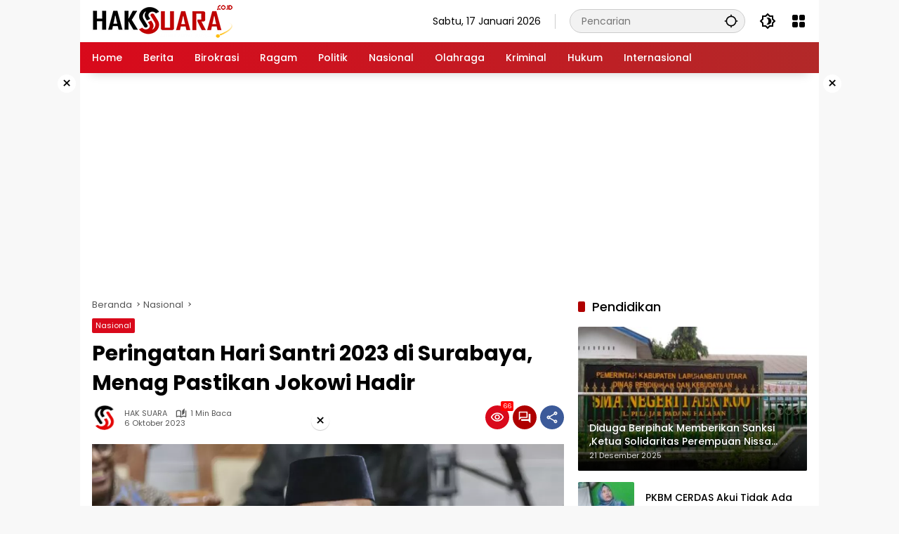

--- FILE ---
content_type: text/html; charset=UTF-8
request_url: https://haksuara.co.id/peringatan-hari-santri-2023-di-surabaya-menag-pastikan-jokowi-hadir/
body_size: 23818
content:
<!doctype html>
<html lang="id">
<head>
	<meta charset="UTF-8">
	<meta name="viewport" content="width=device-width, initial-scale=1">
	<link rel="profile" href="https://gmpg.org/xfn/11">

	<meta name='robots' content='index, follow, max-image-preview:large, max-snippet:-1, max-video-preview:-1' />

	<!-- This site is optimized with the Yoast SEO Premium plugin v23.0 (Yoast SEO v26.7) - https://yoast.com/wordpress/plugins/seo/ -->
	<title>Peringatan Hari Santri 2023 di Surabaya, Menag Pastikan Jokowi Hadir</title>
	<meta name="description" content="FAJAR.CO.ID, JAKARTA – Presiden Joko Widodo (Jokowi) dijadwalkan menghadiri peringatan Hari Santri 2023 di Surabaya pada 22 Oktober mendatang." />
	<link rel="canonical" href="https://haksuara.co.id/peringatan-hari-santri-2023-di-surabaya-menag-pastikan-jokowi-hadir/" />
	<meta property="og:locale" content="id_ID" />
	<meta property="og:type" content="article" />
	<meta property="og:title" content="Peringatan Hari Santri 2023 di Surabaya, Menag Pastikan Jokowi Hadir" />
	<meta property="og:description" content="FAJAR.CO.ID, JAKARTA – Presiden Joko Widodo (Jokowi) dijadwalkan menghadiri peringatan Hari Santri 2023 di Surabaya pada 22 Oktober mendatang." />
	<meta property="og:url" content="https://haksuara.co.id/peringatan-hari-santri-2023-di-surabaya-menag-pastikan-jokowi-hadir/" />
	<meta property="og:site_name" content="HAKSUARA.CO.ID" />
	<meta property="article:publisher" content="https://www.facebook.com/youdhise" />
	<meta property="article:published_time" content="2023-10-06T10:26:04+00:00" />
	<meta name="author" content="HAK SUARA" />
	<meta name="twitter:card" content="summary_large_image" />
	<meta name="twitter:creator" content="@liputan4com" />
	<meta name="twitter:site" content="@liputan4com" />
	<script type="application/ld+json" class="yoast-schema-graph">{"@context":"https://schema.org","@graph":[{"@type":"NewsArticle","@id":"https://haksuara.co.id/peringatan-hari-santri-2023-di-surabaya-menag-pastikan-jokowi-hadir/#article","isPartOf":{"@id":"https://haksuara.co.id/peringatan-hari-santri-2023-di-surabaya-menag-pastikan-jokowi-hadir/"},"author":{"name":"HAK SUARA","@id":"https://haksuara.co.id/#/schema/person/5911ccd0453f48aa66878f6ebbd01bba"},"headline":"Peringatan Hari Santri 2023 di Surabaya, Menag Pastikan Jokowi Hadir","datePublished":"2023-10-06T10:26:04+00:00","mainEntityOfPage":{"@id":"https://haksuara.co.id/peringatan-hari-santri-2023-di-surabaya-menag-pastikan-jokowi-hadir/"},"wordCount":151,"commentCount":0,"publisher":{"@id":"https://haksuara.co.id/#organization"},"image":{"@id":"https://haksuara.co.id/peringatan-hari-santri-2023-di-surabaya-menag-pastikan-jokowi-hadir/#primaryimage"},"thumbnailUrl":"https://haksuara.co.id/wp-content/uploads/2023/10/1866-peringatan-hari-santri-2023-di-surabaya-menag-pastikan-jokowi-hadir.webp","keywords":["Berita Nasional","Hak Suara","Haksuara","Hari Santri 2023","Hari Santri 2023 di Surabaya","Jokowi","Menag","Nasional","Peringatan Hari Santri 2023","Presiden Jokowi","Suara Rakyat"],"articleSection":["Nasional"],"inLanguage":"id","potentialAction":[{"@type":"CommentAction","name":"Comment","target":["https://haksuara.co.id/peringatan-hari-santri-2023-di-surabaya-menag-pastikan-jokowi-hadir/#respond"]}],"copyrightYear":"2023","copyrightHolder":{"@id":"https://haksuara.co.id/#organization"}},{"@type":"WebPage","@id":"https://haksuara.co.id/peringatan-hari-santri-2023-di-surabaya-menag-pastikan-jokowi-hadir/","url":"https://haksuara.co.id/peringatan-hari-santri-2023-di-surabaya-menag-pastikan-jokowi-hadir/","name":"Peringatan Hari Santri 2023 di Surabaya, Menag Pastikan Jokowi Hadir","isPartOf":{"@id":"https://haksuara.co.id/#website"},"primaryImageOfPage":{"@id":"https://haksuara.co.id/peringatan-hari-santri-2023-di-surabaya-menag-pastikan-jokowi-hadir/#primaryimage"},"image":{"@id":"https://haksuara.co.id/peringatan-hari-santri-2023-di-surabaya-menag-pastikan-jokowi-hadir/#primaryimage"},"thumbnailUrl":"https://haksuara.co.id/wp-content/uploads/2023/10/1866-peringatan-hari-santri-2023-di-surabaya-menag-pastikan-jokowi-hadir.webp","datePublished":"2023-10-06T10:26:04+00:00","description":"FAJAR.CO.ID, JAKARTA – Presiden Joko Widodo (Jokowi) dijadwalkan menghadiri peringatan Hari Santri 2023 di Surabaya pada 22 Oktober mendatang.","breadcrumb":{"@id":"https://haksuara.co.id/peringatan-hari-santri-2023-di-surabaya-menag-pastikan-jokowi-hadir/#breadcrumb"},"inLanguage":"id","potentialAction":[{"@type":"ReadAction","target":["https://haksuara.co.id/peringatan-hari-santri-2023-di-surabaya-menag-pastikan-jokowi-hadir/"]}]},{"@type":"ImageObject","inLanguage":"id","@id":"https://haksuara.co.id/peringatan-hari-santri-2023-di-surabaya-menag-pastikan-jokowi-hadir/#primaryimage","url":"https://haksuara.co.id/wp-content/uploads/2023/10/1866-peringatan-hari-santri-2023-di-surabaya-menag-pastikan-jokowi-hadir.webp","contentUrl":"https://haksuara.co.id/wp-content/uploads/2023/10/1866-peringatan-hari-santri-2023-di-surabaya-menag-pastikan-jokowi-hadir.webp","width":1200,"height":750,"caption":"Peringatan Hari Santri 2023 di Surabaya, Menag Pastikan Jokowi Hadir"},{"@type":"BreadcrumbList","@id":"https://haksuara.co.id/peringatan-hari-santri-2023-di-surabaya-menag-pastikan-jokowi-hadir/#breadcrumb","itemListElement":[{"@type":"ListItem","position":1,"name":"Beranda","item":"https://haksuara.co.id/"},{"@type":"ListItem","position":2,"name":"Peringatan Hari Santri 2023 di Surabaya, Menag Pastikan Jokowi Hadir"}]},{"@type":"WebSite","@id":"https://haksuara.co.id/#website","url":"https://haksuara.co.id/","name":"HAKSUARA.CO.ID","description":"Saatnya Rakyat Bersuara","publisher":{"@id":"https://haksuara.co.id/#organization"},"potentialAction":[{"@type":"SearchAction","target":{"@type":"EntryPoint","urlTemplate":"https://haksuara.co.id/?s={search_term_string}"},"query-input":{"@type":"PropertyValueSpecification","valueRequired":true,"valueName":"search_term_string"}}],"inLanguage":"id"},{"@type":"Organization","@id":"https://haksuara.co.id/#organization","name":"HAKSUARA.CO.ID","alternateName":"HAKSUARA","url":"https://haksuara.co.id/","logo":{"@type":"ImageObject","inLanguage":"id","@id":"https://haksuara.co.id/#/schema/logo/image/","url":"https://haksuara.co.id/wp-content/uploads/2023/09/Thumb_haksuara-co-id.jpeg","contentUrl":"https://haksuara.co.id/wp-content/uploads/2023/09/Thumb_haksuara-co-id.jpeg","width":640,"height":361,"caption":"HAKSUARA.CO.ID"},"image":{"@id":"https://haksuara.co.id/#/schema/logo/image/"},"sameAs":["https://www.facebook.com/youdhise","https://x.com/liputan4com","https://instagram.com/liputan4com","https://youtube.com/c/L4TVNews"],"publishingPrinciples":"https://haksuara.co.id/kebijakan-privasi/","ownershipFundingInfo":"https://haksuara.co.id/redaksi/","correctionsPolicy":"https://haksuara.co.id/disclaimer/","ethicsPolicy":"https://haksuara.co.id/pedoman-pemberitaan-media-siber/"},{"@type":"Person","@id":"https://haksuara.co.id/#/schema/person/5911ccd0453f48aa66878f6ebbd01bba","name":"HAK SUARA","image":{"@type":"ImageObject","inLanguage":"id","@id":"https://haksuara.co.id/#/schema/person/image/","url":"https://secure.gravatar.com/avatar/c0524c2d2aca3cc4508666539d332e8be14471515e3ccbcbda7d447037623ddd?s=96&d=https%3A%2F%2Fhaksuara.co.id%2Fwp-content%2Fthemes%2Fwpmedia%2Fimg%2Freporter.png&r=g","contentUrl":"https://secure.gravatar.com/avatar/c0524c2d2aca3cc4508666539d332e8be14471515e3ccbcbda7d447037623ddd?s=96&d=https%3A%2F%2Fhaksuara.co.id%2Fwp-content%2Fthemes%2Fwpmedia%2Fimg%2Freporter.png&r=g","caption":"HAK SUARA"},"sameAs":["https://haksuara.co.id"],"url":"https://haksuara.co.id/author/haksuara/"}]}</script>
	<!-- / Yoast SEO Premium plugin. -->


<link rel='dns-prefetch' href='//www.googletagmanager.com' />
<link rel='dns-prefetch' href='//connect.facebook.net' />

<link rel="alternate" type="application/rss+xml" title="HAKSUARA.CO.ID &raquo; Feed" href="https://haksuara.co.id/feed/" />
<link rel="alternate" title="oEmbed (JSON)" type="application/json+oembed" href="https://haksuara.co.id/wp-json/oembed/1.0/embed?url=https%3A%2F%2Fhaksuara.co.id%2Fperingatan-hari-santri-2023-di-surabaya-menag-pastikan-jokowi-hadir%2F" />
<link rel="alternate" title="oEmbed (XML)" type="text/xml+oembed" href="https://haksuara.co.id/wp-json/oembed/1.0/embed?url=https%3A%2F%2Fhaksuara.co.id%2Fperingatan-hari-santri-2023-di-surabaya-menag-pastikan-jokowi-hadir%2F&#038;format=xml" />
<style id='wp-img-auto-sizes-contain-inline-css'>
img:is([sizes=auto i],[sizes^="auto," i]){contain-intrinsic-size:3000px 1500px}
/*# sourceURL=wp-img-auto-sizes-contain-inline-css */
</style>
<link data-minify="1" rel='stylesheet' id='wpmedia-fonts-css' href='https://haksuara.co.id/wp-content/cache/min/1/wp-content/fonts/d1f89a5a92ce4ea853e45abb9197847d.css?ver=1768490341' media='all' />
<link data-minify="1" rel='stylesheet' id='wpmedia-style-css' href='https://haksuara.co.id/wp-content/cache/min/1/wp-content/themes/wpmedia/style.css?ver=1768490341' media='all' />
<style id='wpmedia-style-inline-css'>
h1,h2,h3,h4,h5,h6,.reltitle,.site-title,.gmr-mainmenu ul > li > a,.gmr-secondmenu-dropdown ul > li > a,.gmr-sidemenu ul li a,.gmr-sidemenu .side-textsocial,.heading-text,.gmr-mobilemenu ul li a,#navigationamp ul li a{font-family:Poppins;font-weight:500;}h1 strong,h2 strong,h3 strong,h4 strong,h5 strong,h6 strong{font-weight:700;}.entry-content-single{font-size:16px;}body{font-family:Poppins;--font-reguler:400;--font-bold:700;--mainmenu-bgcolor:#d9091b;--mainmenu-secondbgcolor:#b22929;--background-color:#f8f8f8;--main-color:#000000;--widget-title:#000000;--link-color-body:#000000;--hoverlink-color-body:#d9091b;--border-color:#cccccc;--button-bgcolor:#a30000;--button-color:#ffffff;--header-bgcolor:#ffffff;--topnav-color:#000000;--topnav-link-color:#000000;--topnav-linkhover-color:#d9091b;--mainmenu-color:#ffffff;--mainmenu-hovercolor:#f1c40f;--content-bgcolor:#ffffff;--content-greycolor:#555555;--greybody-bgcolor:#eeeeee;--footer-bgcolor:#ffffff;--footer-color:#666666;--footer-linkcolor:#212121;--footer-hover-linkcolor:#d9091b;}body,body.dark-theme{--scheme-color:#d9091b;--secondscheme-color:#af0000;--mainmenu-direction:80deg;}/* Generate Using Cache */
/*# sourceURL=wpmedia-style-inline-css */
</style>
<style id='rocket-lazyload-inline-css'>
.rll-youtube-player{position:relative;padding-bottom:56.23%;height:0;overflow:hidden;max-width:100%;}.rll-youtube-player:focus-within{outline: 2px solid currentColor;outline-offset: 5px;}.rll-youtube-player iframe{position:absolute;top:0;left:0;width:100%;height:100%;z-index:100;background:0 0}.rll-youtube-player img{bottom:0;display:block;left:0;margin:auto;max-width:100%;width:100%;position:absolute;right:0;top:0;border:none;height:auto;-webkit-transition:.4s all;-moz-transition:.4s all;transition:.4s all}.rll-youtube-player img:hover{-webkit-filter:brightness(75%)}.rll-youtube-player .play{height:100%;width:100%;left:0;top:0;position:absolute;background:url(https://haksuara.co.id/wp-content/plugins/wp-rocket/assets/img/youtube.png) no-repeat center;background-color: transparent !important;cursor:pointer;border:none;}.wp-embed-responsive .wp-has-aspect-ratio .rll-youtube-player{position:absolute;padding-bottom:0;width:100%;height:100%;top:0;bottom:0;left:0;right:0}
/*# sourceURL=rocket-lazyload-inline-css */
</style>
<script src="https://haksuara.co.id/wp-includes/js/jquery/jquery.min.js?ver=3.7.1" id="jquery-core-js"></script>
<script src="https://haksuara.co.id/wp-includes/js/jquery/jquery-migrate.min.js?ver=3.4.1" id="jquery-migrate-js"></script>
<script id="jquery-js-after">
jQuery(document).ready(function() {
	jQuery(".a236cf40d70e3af49f24909138fc82db").click(function() {
		jQuery.post(
			"https://haksuara.co.id/wp-admin/admin-ajax.php", {
				"action": "quick_adsense_onpost_ad_click",
				"quick_adsense_onpost_ad_index": jQuery(this).attr("data-index"),
				"quick_adsense_nonce": "73dd699fe4",
			}, function(response) { }
		);
	});
});

//# sourceURL=jquery-js-after
</script>
<link rel="https://api.w.org/" href="https://haksuara.co.id/wp-json/" /><link rel="alternate" title="JSON" type="application/json" href="https://haksuara.co.id/wp-json/wp/v2/posts/1866" /><script async src="https://pagead2.googlesyndication.com/pagead/js/adsbygoogle.js?client=ca-pub-4818164247820732" crossorigin="anonymous"></script><link rel="pingback" href="https://haksuara.co.id/xmlrpc.php"><script async src="https://pagead2.googlesyndication.com/pagead/js/adsbygoogle.js?client=ca-pub-4818164247820732"
     crossorigin="anonymous"></script>

<!-- Google tag (gtag.js) -->
<script async src="https://www.googletagmanager.com/gtag/js?id=G-VFDEG5HH4B"></script>
<script>
  window.dataLayer = window.dataLayer || [];
  function gtag(){dataLayer.push(arguments);}
  gtag('js', new Date());

  gtag('config', 'G-VFDEG5HH4B');
</script><link rel="icon" href="https://haksuara.co.id/wp-content/uploads/2023/10/cropped-ICON-HAK-SUARA-32x32.png" sizes="32x32" />
<link rel="icon" href="https://haksuara.co.id/wp-content/uploads/2023/10/cropped-ICON-HAK-SUARA-192x192.png" sizes="192x192" />
<link rel="apple-touch-icon" href="https://haksuara.co.id/wp-content/uploads/2023/10/cropped-ICON-HAK-SUARA-180x180.png" />
<meta name="msapplication-TileImage" content="https://haksuara.co.id/wp-content/uploads/2023/10/cropped-ICON-HAK-SUARA-270x270.png" />
		<style id="wp-custom-css">
			.sidr ul li ul li a {
    font-size: 16px !important;
}
.gambar{
	max-width: 100%;
	height: auto;
	width: auto;
	border-radius: 5px;
	display: block;
  margin-left: auto;
  margin-right: auto;
}
.page-title{
  font-size: 20px;
	font-weight: 700;
	text-align: center;
}
/* Make the youtube video responsive */
.iframe-container{
  position: relative;
  width: 100%;
  padding-bottom: 56.25%;
  height: 0;
}
.iframe-container iframe{
  position: absolute;
  top:0;
  left: 0;
  width: 100%;
  height: 100%;
  }
.img {
  width: 100%; /* or max-width: 100%; */
  height: auto;
}
		</style>
		<noscript><style id="rocket-lazyload-nojs-css">.rll-youtube-player, [data-lazy-src]{display:none !important;}</style></noscript><style id='global-styles-inline-css'>
:root{--wp--preset--aspect-ratio--square: 1;--wp--preset--aspect-ratio--4-3: 4/3;--wp--preset--aspect-ratio--3-4: 3/4;--wp--preset--aspect-ratio--3-2: 3/2;--wp--preset--aspect-ratio--2-3: 2/3;--wp--preset--aspect-ratio--16-9: 16/9;--wp--preset--aspect-ratio--9-16: 9/16;--wp--preset--color--black: #000000;--wp--preset--color--cyan-bluish-gray: #abb8c3;--wp--preset--color--white: #ffffff;--wp--preset--color--pale-pink: #f78da7;--wp--preset--color--vivid-red: #cf2e2e;--wp--preset--color--luminous-vivid-orange: #ff6900;--wp--preset--color--luminous-vivid-amber: #fcb900;--wp--preset--color--light-green-cyan: #7bdcb5;--wp--preset--color--vivid-green-cyan: #00d084;--wp--preset--color--pale-cyan-blue: #8ed1fc;--wp--preset--color--vivid-cyan-blue: #0693e3;--wp--preset--color--vivid-purple: #9b51e0;--wp--preset--gradient--vivid-cyan-blue-to-vivid-purple: linear-gradient(135deg,rgb(6,147,227) 0%,rgb(155,81,224) 100%);--wp--preset--gradient--light-green-cyan-to-vivid-green-cyan: linear-gradient(135deg,rgb(122,220,180) 0%,rgb(0,208,130) 100%);--wp--preset--gradient--luminous-vivid-amber-to-luminous-vivid-orange: linear-gradient(135deg,rgb(252,185,0) 0%,rgb(255,105,0) 100%);--wp--preset--gradient--luminous-vivid-orange-to-vivid-red: linear-gradient(135deg,rgb(255,105,0) 0%,rgb(207,46,46) 100%);--wp--preset--gradient--very-light-gray-to-cyan-bluish-gray: linear-gradient(135deg,rgb(238,238,238) 0%,rgb(169,184,195) 100%);--wp--preset--gradient--cool-to-warm-spectrum: linear-gradient(135deg,rgb(74,234,220) 0%,rgb(151,120,209) 20%,rgb(207,42,186) 40%,rgb(238,44,130) 60%,rgb(251,105,98) 80%,rgb(254,248,76) 100%);--wp--preset--gradient--blush-light-purple: linear-gradient(135deg,rgb(255,206,236) 0%,rgb(152,150,240) 100%);--wp--preset--gradient--blush-bordeaux: linear-gradient(135deg,rgb(254,205,165) 0%,rgb(254,45,45) 50%,rgb(107,0,62) 100%);--wp--preset--gradient--luminous-dusk: linear-gradient(135deg,rgb(255,203,112) 0%,rgb(199,81,192) 50%,rgb(65,88,208) 100%);--wp--preset--gradient--pale-ocean: linear-gradient(135deg,rgb(255,245,203) 0%,rgb(182,227,212) 50%,rgb(51,167,181) 100%);--wp--preset--gradient--electric-grass: linear-gradient(135deg,rgb(202,248,128) 0%,rgb(113,206,126) 100%);--wp--preset--gradient--midnight: linear-gradient(135deg,rgb(2,3,129) 0%,rgb(40,116,252) 100%);--wp--preset--font-size--small: 13px;--wp--preset--font-size--medium: 20px;--wp--preset--font-size--large: 36px;--wp--preset--font-size--x-large: 42px;--wp--preset--spacing--20: 0.44rem;--wp--preset--spacing--30: 0.67rem;--wp--preset--spacing--40: 1rem;--wp--preset--spacing--50: 1.5rem;--wp--preset--spacing--60: 2.25rem;--wp--preset--spacing--70: 3.38rem;--wp--preset--spacing--80: 5.06rem;--wp--preset--shadow--natural: 6px 6px 9px rgba(0, 0, 0, 0.2);--wp--preset--shadow--deep: 12px 12px 50px rgba(0, 0, 0, 0.4);--wp--preset--shadow--sharp: 6px 6px 0px rgba(0, 0, 0, 0.2);--wp--preset--shadow--outlined: 6px 6px 0px -3px rgb(255, 255, 255), 6px 6px rgb(0, 0, 0);--wp--preset--shadow--crisp: 6px 6px 0px rgb(0, 0, 0);}:where(.is-layout-flex){gap: 0.5em;}:where(.is-layout-grid){gap: 0.5em;}body .is-layout-flex{display: flex;}.is-layout-flex{flex-wrap: wrap;align-items: center;}.is-layout-flex > :is(*, div){margin: 0;}body .is-layout-grid{display: grid;}.is-layout-grid > :is(*, div){margin: 0;}:where(.wp-block-columns.is-layout-flex){gap: 2em;}:where(.wp-block-columns.is-layout-grid){gap: 2em;}:where(.wp-block-post-template.is-layout-flex){gap: 1.25em;}:where(.wp-block-post-template.is-layout-grid){gap: 1.25em;}.has-black-color{color: var(--wp--preset--color--black) !important;}.has-cyan-bluish-gray-color{color: var(--wp--preset--color--cyan-bluish-gray) !important;}.has-white-color{color: var(--wp--preset--color--white) !important;}.has-pale-pink-color{color: var(--wp--preset--color--pale-pink) !important;}.has-vivid-red-color{color: var(--wp--preset--color--vivid-red) !important;}.has-luminous-vivid-orange-color{color: var(--wp--preset--color--luminous-vivid-orange) !important;}.has-luminous-vivid-amber-color{color: var(--wp--preset--color--luminous-vivid-amber) !important;}.has-light-green-cyan-color{color: var(--wp--preset--color--light-green-cyan) !important;}.has-vivid-green-cyan-color{color: var(--wp--preset--color--vivid-green-cyan) !important;}.has-pale-cyan-blue-color{color: var(--wp--preset--color--pale-cyan-blue) !important;}.has-vivid-cyan-blue-color{color: var(--wp--preset--color--vivid-cyan-blue) !important;}.has-vivid-purple-color{color: var(--wp--preset--color--vivid-purple) !important;}.has-black-background-color{background-color: var(--wp--preset--color--black) !important;}.has-cyan-bluish-gray-background-color{background-color: var(--wp--preset--color--cyan-bluish-gray) !important;}.has-white-background-color{background-color: var(--wp--preset--color--white) !important;}.has-pale-pink-background-color{background-color: var(--wp--preset--color--pale-pink) !important;}.has-vivid-red-background-color{background-color: var(--wp--preset--color--vivid-red) !important;}.has-luminous-vivid-orange-background-color{background-color: var(--wp--preset--color--luminous-vivid-orange) !important;}.has-luminous-vivid-amber-background-color{background-color: var(--wp--preset--color--luminous-vivid-amber) !important;}.has-light-green-cyan-background-color{background-color: var(--wp--preset--color--light-green-cyan) !important;}.has-vivid-green-cyan-background-color{background-color: var(--wp--preset--color--vivid-green-cyan) !important;}.has-pale-cyan-blue-background-color{background-color: var(--wp--preset--color--pale-cyan-blue) !important;}.has-vivid-cyan-blue-background-color{background-color: var(--wp--preset--color--vivid-cyan-blue) !important;}.has-vivid-purple-background-color{background-color: var(--wp--preset--color--vivid-purple) !important;}.has-black-border-color{border-color: var(--wp--preset--color--black) !important;}.has-cyan-bluish-gray-border-color{border-color: var(--wp--preset--color--cyan-bluish-gray) !important;}.has-white-border-color{border-color: var(--wp--preset--color--white) !important;}.has-pale-pink-border-color{border-color: var(--wp--preset--color--pale-pink) !important;}.has-vivid-red-border-color{border-color: var(--wp--preset--color--vivid-red) !important;}.has-luminous-vivid-orange-border-color{border-color: var(--wp--preset--color--luminous-vivid-orange) !important;}.has-luminous-vivid-amber-border-color{border-color: var(--wp--preset--color--luminous-vivid-amber) !important;}.has-light-green-cyan-border-color{border-color: var(--wp--preset--color--light-green-cyan) !important;}.has-vivid-green-cyan-border-color{border-color: var(--wp--preset--color--vivid-green-cyan) !important;}.has-pale-cyan-blue-border-color{border-color: var(--wp--preset--color--pale-cyan-blue) !important;}.has-vivid-cyan-blue-border-color{border-color: var(--wp--preset--color--vivid-cyan-blue) !important;}.has-vivid-purple-border-color{border-color: var(--wp--preset--color--vivid-purple) !important;}.has-vivid-cyan-blue-to-vivid-purple-gradient-background{background: var(--wp--preset--gradient--vivid-cyan-blue-to-vivid-purple) !important;}.has-light-green-cyan-to-vivid-green-cyan-gradient-background{background: var(--wp--preset--gradient--light-green-cyan-to-vivid-green-cyan) !important;}.has-luminous-vivid-amber-to-luminous-vivid-orange-gradient-background{background: var(--wp--preset--gradient--luminous-vivid-amber-to-luminous-vivid-orange) !important;}.has-luminous-vivid-orange-to-vivid-red-gradient-background{background: var(--wp--preset--gradient--luminous-vivid-orange-to-vivid-red) !important;}.has-very-light-gray-to-cyan-bluish-gray-gradient-background{background: var(--wp--preset--gradient--very-light-gray-to-cyan-bluish-gray) !important;}.has-cool-to-warm-spectrum-gradient-background{background: var(--wp--preset--gradient--cool-to-warm-spectrum) !important;}.has-blush-light-purple-gradient-background{background: var(--wp--preset--gradient--blush-light-purple) !important;}.has-blush-bordeaux-gradient-background{background: var(--wp--preset--gradient--blush-bordeaux) !important;}.has-luminous-dusk-gradient-background{background: var(--wp--preset--gradient--luminous-dusk) !important;}.has-pale-ocean-gradient-background{background: var(--wp--preset--gradient--pale-ocean) !important;}.has-electric-grass-gradient-background{background: var(--wp--preset--gradient--electric-grass) !important;}.has-midnight-gradient-background{background: var(--wp--preset--gradient--midnight) !important;}.has-small-font-size{font-size: var(--wp--preset--font-size--small) !important;}.has-medium-font-size{font-size: var(--wp--preset--font-size--medium) !important;}.has-large-font-size{font-size: var(--wp--preset--font-size--large) !important;}.has-x-large-font-size{font-size: var(--wp--preset--font-size--x-large) !important;}
/*# sourceURL=global-styles-inline-css */
</style>
<link data-minify="1" rel='stylesheet' id='wpfepp_custom_fields_css-css' href='https://haksuara.co.id/wp-content/cache/min/1/wp-content/plugins/frontend-publishing-pro/assets/css/custom-fields.css?ver=1768490362' media='all' />
<meta name="generator" content="WP Rocket 3.20.3" data-wpr-features="wpr_minify_js wpr_lazyload_images wpr_lazyload_iframes wpr_minify_css wpr_host_fonts_locally wpr_desktop" /></head>

<body class="wp-singular post-template-default single single-post postid-1866 single-format-standard wp-custom-logo wp-embed-responsive wp-theme-wpmedia idtheme kentooz gmr-box-layout">
	<a class="skip-link screen-reader-text" href="#primary">Langsung ke konten</a>
	<div data-rocket-location-hash="c8e76dd6d07b9cc4da40c0b7563ab8fa" class="gmr-verytopbanner text-center gmrclose-element"><div data-rocket-location-hash="6005da2017e5fd3302f88d75d9af55c2" class="container"><div data-rocket-location-hash="45c732f438d74497049d0e9a0aa6b5d4" class="gmr-parallax"><div class="rellax"><div class="in-rellax"><div class="idt-xclosewrap"><div class="idt-xclosetext">Scroll untuk baca artikel</div><button class="idt-xclose-top close-modal gmrbtnclose">&times;</button></div><div class="idt-rellax-bannerwrap"><center><a href="https://un-f.ac.id/pmb"><img src="data:image/svg+xml,%3Csvg%20xmlns='http://www.w3.org/2000/svg'%20viewBox='0%200%20450%20600'%3E%3C/svg%3E" alt="banner 325x300" title="banner 325x300" target="_blank" width="450" height="600" data-lazy-src="https://bataskota.id/wp-content/uploads/2025/11/universitas-famika.png"><noscript><img src="https://bataskota.id/wp-content/uploads/2025/11/universitas-famika.png" alt="banner 325x300" title="banner 325x300" target="_blank" loading="lazy" width="450" height="600"></noscript></a></center></div></div></div></div></div></div>	<div data-rocket-location-hash="8b1636e1131f4917ae3351eb2acb1b47" id="page" class="site">
		<div data-rocket-location-hash="ba9ad091599e2faa8b7d03292827ffe3" id="topnavwrap" class="gmr-topnavwrap clearfix">
			<div data-rocket-location-hash="c2b2a1461d8b94e639cd80a05325878c" class="container">
				<header id="masthead" class="list-flex site-header">
					<div class="row-flex gmr-navleft">
						<div class="site-branding">
							<div class="gmr-logo"><a class="custom-logo-link" href="https://haksuara.co.id/" title="HAKSUARA.CO.ID" rel="home"><img class="custom-logo" src="data:image/svg+xml,%3Csvg%20xmlns='http://www.w3.org/2000/svg'%20viewBox='0%200%20200%2047'%3E%3C/svg%3E" width="200" height="47" alt="HAKSUARA.CO.ID" data-lazy-src="https://haksuara.co.id/wp-content/uploads/2025/10/hak-suara-header_200_47.png" /><noscript><img class="custom-logo" src="https://haksuara.co.id/wp-content/uploads/2025/10/hak-suara-header_200_47.png" width="200" height="47" alt="HAKSUARA.CO.ID" loading="lazy" /></noscript></a></div>						</div><!-- .site-branding -->
					</div>

					<div class="row-flex gmr-navright">
						<span class="gmr-top-date" data-lang="id"></span><div class="gmr-search desktop-only">
				<form method="get" class="gmr-searchform searchform" action="https://haksuara.co.id/">
					<input type="text" name="s" id="s" placeholder="Pencarian" />
					<input type="hidden" name="post_type[]" value="post" />
					<button type="submit" role="button" class="gmr-search-submit gmr-search-icon" aria-label="Kirim">
						<svg xmlns="http://www.w3.org/2000/svg" height="24px" viewBox="0 0 24 24" width="24px" fill="currentColor"><path d="M0 0h24v24H0V0z" fill="none"/><path d="M20.94 11c-.46-4.17-3.77-7.48-7.94-7.94V1h-2v2.06C6.83 3.52 3.52 6.83 3.06 11H1v2h2.06c.46 4.17 3.77 7.48 7.94 7.94V23h2v-2.06c4.17-.46 7.48-3.77 7.94-7.94H23v-2h-2.06zM12 19c-3.87 0-7-3.13-7-7s3.13-7 7-7 7 3.13 7 7-3.13 7-7 7z"/></svg>
					</button>
				</form>
			</div><button role="button" class="darkmode-button topnav-button" aria-label="Mode Gelap"><svg xmlns="http://www.w3.org/2000/svg" height="24px" viewBox="0 0 24 24" width="24px" fill="currentColor"><path d="M0 0h24v24H0V0z" fill="none"/><path d="M20 8.69V4h-4.69L12 .69 8.69 4H4v4.69L.69 12 4 15.31V20h4.69L12 23.31 15.31 20H20v-4.69L23.31 12 20 8.69zm-2 5.79V18h-3.52L12 20.48 9.52 18H6v-3.52L3.52 12 6 9.52V6h3.52L12 3.52 14.48 6H18v3.52L20.48 12 18 14.48zM12.29 7c-.74 0-1.45.17-2.08.46 1.72.79 2.92 2.53 2.92 4.54s-1.2 3.75-2.92 4.54c.63.29 1.34.46 2.08.46 2.76 0 5-2.24 5-5s-2.24-5-5-5z"/></svg></button><div class="gmr-menugrid-btn gmrclick-container"><button id="menugrid-button" class="topnav-button gmrbtnclick" aria-label="Buka Menu"><svg xmlns="http://www.w3.org/2000/svg" enable-background="new 0 0 24 24" height="24px" viewBox="0 0 24 24" width="24px" fill="currentColor"><g><rect fill="none" height="24" width="24"/></g><g><g><path d="M5,11h4c1.1,0,2-0.9,2-2V5c0-1.1-0.9-2-2-2H5C3.9,3,3,3.9,3,5v4C3,10.1,3.9,11,5,11z"/><path d="M5,21h4c1.1,0,2-0.9,2-2v-4c0-1.1-0.9-2-2-2H5c-1.1,0-2,0.9-2,2v4C3,20.1,3.9,21,5,21z"/><path d="M13,5v4c0,1.1,0.9,2,2,2h4c1.1,0,2-0.9,2-2V5c0-1.1-0.9-2-2-2h-4C13.9,3,13,3.9,13,5z"/><path d="M15,21h4c1.1,0,2-0.9,2-2v-4c0-1.1-0.9-2-2-2h-4c-1.1,0-2,0.9-2,2v4C13,20.1,13.9,21,15,21z"/></g></g></svg></button><div id="dropdown-container" class="gmr-secondmenu-dropdown gmr-dropdown"><ul id="secondary-menu" class="menu"><li id="menu-item-27840" class="menu-item menu-item-type- menu-item-object-login menu-item-27840"><a href="https://haksuara.co.id/wp-login.php?redirect_to=https%3A%2F%2Fhaksuara.co.id%2Fperingatan-hari-santri-2023-di-surabaya-menag-pastikan-jokowi-hadir%2F">Login</a></li>
<li id="menu-item-27893" class="menu-item menu-item-type-post_type menu-item-object-page menu-item-27893"><a href="https://haksuara.co.id/indeks-berita/">Indeks Berita</a></li>
</ul></div></div><button id="gmr-responsive-menu" role="button" class="mobile-only" aria-label="Menu" data-target="#gmr-sidemenu-id" data-toggle="onoffcanvas" aria-expanded="false" rel="nofollow"><svg xmlns="http://www.w3.org/2000/svg" width="24" height="24" viewBox="0 0 24 24"><path fill="currentColor" d="m19.31 18.9l3.08 3.1L21 23.39l-3.12-3.07c-.69.43-1.51.68-2.38.68c-2.5 0-4.5-2-4.5-4.5s2-4.5 4.5-4.5s4.5 2 4.5 4.5c0 .88-.25 1.71-.69 2.4m-3.81.1a2.5 2.5 0 0 0 0-5a2.5 2.5 0 0 0 0 5M21 4v2H3V4h18M3 16v-2h6v2H3m0-5V9h18v2h-2.03c-1.01-.63-2.2-1-3.47-1s-2.46.37-3.47 1H3Z"/></svg></button>					</div>
				</header>
			</div><!-- .container -->
			<nav id="main-nav" class="main-navigation gmr-mainmenu">
				<div data-rocket-location-hash="f117ee89930d3a249ddbfc02370ddefa" class="container">
					<ul id="primary-menu" class="menu"><li id="menu-item-27789" class="menu-item menu-item-type-custom menu-item-object-custom menu-item-home menu-item-27789"><a href="https://haksuara.co.id/"><span>Home</span></a></li>
<li id="menu-item-27765" class="menu-item menu-item-type-taxonomy menu-item-object-category menu-item-27765"><a href="https://haksuara.co.id/berita/"><span>Berita</span></a></li>
<li id="menu-item-27758" class="menu-item menu-item-type-taxonomy menu-item-object-category menu-item-27758"><a href="https://haksuara.co.id/birokrasi/"><span>Birokrasi</span></a></li>
<li id="menu-item-27759" class="menu-item menu-item-type-taxonomy menu-item-object-category menu-item-27759"><a href="https://haksuara.co.id/ragam/"><span>Ragam</span></a></li>
<li id="menu-item-27760" class="menu-item menu-item-type-taxonomy menu-item-object-category menu-item-27760"><a href="https://haksuara.co.id/politik/"><span>Politik</span></a></li>
<li id="menu-item-27761" class="menu-item menu-item-type-taxonomy menu-item-object-category current-post-ancestor current-menu-parent current-post-parent menu-item-27761"><a href="https://haksuara.co.id/nasional/"><span>Nasional</span></a></li>
<li id="menu-item-27762" class="menu-item menu-item-type-taxonomy menu-item-object-category menu-item-27762"><a href="https://haksuara.co.id/olahraga/"><span>Olahraga</span></a></li>
<li id="menu-item-27763" class="menu-item menu-item-type-taxonomy menu-item-object-category menu-item-27763"><a href="https://haksuara.co.id/kriminal/"><span>Kriminal</span></a></li>
<li id="menu-item-27764" class="menu-item menu-item-type-taxonomy menu-item-object-category menu-item-27764"><a href="https://haksuara.co.id/hukum/"><span>Hukum</span></a></li>
<li id="menu-item-27766" class="menu-item menu-item-type-taxonomy menu-item-object-category menu-item-27766"><a href="https://haksuara.co.id/internasional/" data-desciption="Berita Internasional"><span>Internasional</span></a></li>
</ul>				</div>
			</nav><!-- #main-nav -->
		</div><!-- #topnavwrap -->

		<div data-rocket-location-hash="059a79c61e1dd7dc4698a354039e876c" class="gmr-floatbanner gmr-floatbanner-left gmrclose-element"><button class="gmrbtnclose" title="tutup">&times;</button><!-- Related Ads Kiri Haksuara -->
<ins class="adsbygoogle"
     style="display:inline-block;width:120px;height:600px"
     data-ad-client="ca-pub-4818164247820732"
     data-ad-slot="4170869639"></ins>
<script>
     (adsbygoogle = window.adsbygoogle || []).push({});
</script></div>		<div data-rocket-location-hash="89c80464a4cd42e426b20f7b8924268a" class="gmr-floatbanner gmr-floatbanner-right gmrclose-element"><button class="gmrbtnclose" title="tutup">&times;</button><!-- Related Ads Kiri Haksuara -->
<ins class="adsbygoogle"
     style="display:inline-block;width:120px;height:600px"
     data-ad-client="ca-pub-4818164247820732"
     data-ad-slot="4170869639"></ins>
<script>
     (adsbygoogle = window.adsbygoogle || []).push({});
</script></div>
		
		<div data-rocket-location-hash="cf5e4609785e78885a2dec76973163bf" class="gmr-topbanner text-center"><div data-rocket-location-hash="ad0d0d9caad992a98cde7a0ed92e0e39" class="container"><ins class="adsbygoogle"
     style="display:block"
     data-ad-client="ca-pub-4818164247820732"
     data-ad-slot="6485543376"
     data-ad-format="auto"
     data-full-width-responsive="true"></ins>
<script>
     (adsbygoogle = window.adsbygoogle || []).push({});
</script></div></div>
		<div data-rocket-location-hash="bead97d817dd93b4bf05af50fcdf75c5" id="content" class="gmr-content">
			<div data-rocket-location-hash="f9357140ee36883ea6064de5d7279a99" class="container">
				<div class="row">
<main id="primary" class="site-main col-md-8">
	
<article id="post-1866" class="post type-post hentry content-single">
				<div class="breadcrumbs" itemscope itemtype="https://schema.org/BreadcrumbList">
																						<span class="first-cl" itemprop="itemListElement" itemscope itemtype="https://schema.org/ListItem">
								<a itemscope itemtype="https://schema.org/WebPage" itemprop="item" itemid="https://haksuara.co.id/" href="https://haksuara.co.id/"><span itemprop="name">Beranda</span></a>
								<span itemprop="position" content="1"></span>
							</span>
												<span class="separator"></span>
																											<span class="0-cl" itemprop="itemListElement" itemscope itemtype="http://schema.org/ListItem">
								<a itemscope itemtype="https://schema.org/WebPage" itemprop="item" itemid="https://haksuara.co.id/nasional/" href="https://haksuara.co.id/nasional/"><span itemprop="name">Nasional</span></a>
								<span itemprop="position" content="2"></span>
							</span>
												<span class="separator"></span>
																				<span class="last-cl" itemscope itemtype="https://schema.org/ListItem">
						<span itemprop="name">Peringatan Hari Santri 2023 di Surabaya, Menag Pastikan Jokowi Hadir</span>
						<span itemprop="position" content="3"></span>
						</span>
												</div>
				<header class="entry-header entry-header-single">
		<span class="cat-links-content"><a href="https://haksuara.co.id/nasional/" title="Lihat semua posts di Nasional">Nasional</a></span><h1 class="entry-title"><strong>Peringatan Hari Santri 2023 di Surabaya, Menag Pastikan Jokowi Hadir</strong></h1><div class="list-flex clearfix"><div class="gmr-gravatar-metasingle"><a class="url" href="https://haksuara.co.id/author/haksuara/" title="Permalink ke: HAK SUARA"><img alt='' src="data:image/svg+xml,%3Csvg%20xmlns='http://www.w3.org/2000/svg'%20viewBox='0%200%2040%2040'%3E%3C/svg%3E" data-lazy-srcset='https://secure.gravatar.com/avatar/c0524c2d2aca3cc4508666539d332e8be14471515e3ccbcbda7d447037623ddd?s=80&#038;d=https%3A%2F%2Fhaksuara.co.id%2Fwp-content%2Fthemes%2Fwpmedia%2Fimg%2Freporter.png&#038;r=g 2x' class='avatar avatar-40 photo img-cicle' height='40' width='40' decoding='async' data-lazy-src="https://secure.gravatar.com/avatar/c0524c2d2aca3cc4508666539d332e8be14471515e3ccbcbda7d447037623ddd?s=40&#038;d=https%3A%2F%2Fhaksuara.co.id%2Fwp-content%2Fthemes%2Fwpmedia%2Fimg%2Freporter.png&#038;r=g"/><noscript><img alt='' src='https://secure.gravatar.com/avatar/c0524c2d2aca3cc4508666539d332e8be14471515e3ccbcbda7d447037623ddd?s=40&#038;d=https%3A%2F%2Fhaksuara.co.id%2Fwp-content%2Fthemes%2Fwpmedia%2Fimg%2Freporter.png&#038;r=g' srcset='https://secure.gravatar.com/avatar/c0524c2d2aca3cc4508666539d332e8be14471515e3ccbcbda7d447037623ddd?s=80&#038;d=https%3A%2F%2Fhaksuara.co.id%2Fwp-content%2Fthemes%2Fwpmedia%2Fimg%2Freporter.png&#038;r=g 2x' class='avatar avatar-40 photo img-cicle' height='40' width='40' decoding='async'/></noscript></a></div><div class="gmr-content-metasingle"><div class="meta-content"><span class="author vcard"><a class="url fn n" href="https://haksuara.co.id/author/haksuara/" title="HAK SUARA">HAK SUARA</a></span><span class="count-text"><svg xmlns="http://www.w3.org/2000/svg" enable-background="new 0 0 24 24" height="24px" viewBox="0 0 24 24" width="24px" fill="currentColor"><g><rect fill="none" height="24" width="24" x="0"/></g><g><path d="M22.47,5.2C22,4.96,21.51,4.76,21,4.59v12.03C19.86,16.21,18.69,16,17.5,16c-1.9,0-3.78,0.54-5.5,1.58V5.48 C10.38,4.55,8.51,4,6.5,4C4.71,4,3.02,4.44,1.53,5.2C1.2,5.36,1,5.71,1,6.08v12.08c0,0.58,0.47,0.99,1,0.99 c0.16,0,0.32-0.04,0.48-0.12C3.69,18.4,5.05,18,6.5,18c2.07,0,3.98,0.82,5.5,2c1.52-1.18,3.43-2,5.5-2c1.45,0,2.81,0.4,4.02,1.04 c0.16,0.08,0.32,0.12,0.48,0.12c0.52,0,1-0.41,1-0.99V6.08C23,5.71,22.8,5.36,22.47,5.2z M10,16.62C8.86,16.21,7.69,16,6.5,16 c-1.19,0-2.36,0.21-3.5,0.62V6.71C4.11,6.24,5.28,6,6.5,6C7.7,6,8.89,6.25,10,6.72V16.62z M19,0.5l-5,5V15l5-4.5V0.5z"/></g></svg><span class="in-count-text">1 min baca</span></span></div><div class="meta-content"><span class="posted-on"><time class="entry-date published updated" datetime="2023-10-06T18:26:04+08:00">6 Oktober 2023</time></span></div></div><div class="gmr-content-share list-right"><div class="gmr-iconnotif"><div class="gmr-iconnotif-wrap"><svg xmlns="http://www.w3.org/2000/svg" height="24px" viewBox="0 0 24 24" width="24px" fill="currentColor"><path d="M0 0h24v24H0V0z" fill="none"/><path d="M12 6c3.79 0 7.17 2.13 8.82 5.5C19.17 14.87 15.79 17 12 17s-7.17-2.13-8.82-5.5C4.83 8.13 8.21 6 12 6m0-2C7 4 2.73 7.11 1 11.5 2.73 15.89 7 19 12 19s9.27-3.11 11-7.5C21.27 7.11 17 4 12 4zm0 5c1.38 0 2.5 1.12 2.5 2.5S13.38 14 12 14s-2.5-1.12-2.5-2.5S10.62 9 12 9m0-2c-2.48 0-4.5 2.02-4.5 4.5S9.52 16 12 16s4.5-2.02 4.5-4.5S14.48 7 12 7z"/></svg><span class="notif-number">66</span></div></div><div class="gmr-iconnotif"><a href="https://haksuara.co.id/peringatan-hari-santri-2023-di-surabaya-menag-pastikan-jokowi-hadir/#respond"><svg xmlns="http://www.w3.org/2000/svg" height="24px" viewBox="0 0 24 24" width="24px" fill="currentColor"><path d="M0 0h24v24H0V0z" fill="none"/><path d="M15 4v7H5.17L4 12.17V4h11m1-2H3c-.55 0-1 .45-1 1v14l4-4h10c.55 0 1-.45 1-1V3c0-.55-.45-1-1-1zm5 4h-2v9H6v2c0 .55.45 1 1 1h11l4 4V7c0-.55-.45-1-1-1z"/></svg></a></div><button id="share-modal" data-modal="gmr-popupwrap" aria-label="Bagikan"><svg xmlns="http://www.w3.org/2000/svg" height="24px" viewBox="0 0 24 24" width="24px" fill="currentColor"><path d="M0 0h24v24H0V0z" fill="none"/><path d="M18 16.08c-.76 0-1.44.3-1.96.77L8.91 12.7c.05-.23.09-.46.09-.7s-.04-.47-.09-.7l7.05-4.11c.54.5 1.25.81 2.04.81 1.66 0 3-1.34 3-3s-1.34-3-3-3-3 1.34-3 3c0 .24.04.47.09.7L8.04 9.81C7.5 9.31 6.79 9 6 9c-1.66 0-3 1.34-3 3s1.34 3 3 3c.79 0 1.5-.31 2.04-.81l7.12 4.16c-.05.21-.08.43-.08.65 0 1.61 1.31 2.92 2.92 2.92s2.92-1.31 2.92-2.92c0-1.61-1.31-2.92-2.92-2.92zM18 4c.55 0 1 .45 1 1s-.45 1-1 1-1-.45-1-1 .45-1 1-1zM6 13c-.55 0-1-.45-1-1s.45-1 1-1 1 .45 1 1-.45 1-1 1zm12 7.02c-.55 0-1-.45-1-1s.45-1 1-1 1 .45 1 1-.45 1-1 1z"/></svg></button><div id="gmr-popupwrap" class="gmr-share-popup"><div class="gmr-modalbg close-modal"></div><div class="gmr-in-popup clearfix"><span class="idt-xclose close-modal">&times;</span><h4 class="main-textshare">Peringatan Hari Santri 2023 di Surabaya, Menag Pastikan Jokowi Hadir</h4><div class="content-share"><div class="second-textshare">Sebarkan artikel ini</div><ul class="gmr-socialicon-share"><li class="facebook"><a href="https://www.facebook.com/sharer/sharer.php?u=https%3A%2F%2Fhaksuara.co.id%2Fperingatan-hari-santri-2023-di-surabaya-menag-pastikan-jokowi-hadir%2F" target="_blank" rel="nofollow" data-title="Facebook" title="Facebook"><svg xmlns="http://www.w3.org/2000/svg" width="0.63em" height="1em" viewBox="0 0 320 512"><path fill="currentColor" d="m279.14 288l14.22-92.66h-88.91v-60.13c0-25.35 12.42-50.06 52.24-50.06h40.42V6.26S260.43 0 225.36 0c-73.22 0-121.08 44.38-121.08 124.72v70.62H22.89V288h81.39v224h100.17V288z"/></svg></a></li><li class="twitter"><a href="https://twitter.com/intent/tweet?url=https%3A%2F%2Fhaksuara.co.id%2Fperingatan-hari-santri-2023-di-surabaya-menag-pastikan-jokowi-hadir%2F&amp;text=Peringatan%20Hari%20Santri%202023%20di%20Surabaya%2C%20Menag%20Pastikan%20Jokowi%20Hadir" target="_blank" rel="nofollow" data-title="Twitter" title="Twitter"><svg xmlns="http://www.w3.org/2000/svg" width="24" height="24" viewBox="0 0 24 24"><path fill="currentColor" d="M18.205 2.25h3.308l-7.227 8.26l8.502 11.24H16.13l-5.214-6.817L4.95 21.75H1.64l7.73-8.835L1.215 2.25H8.04l4.713 6.231l5.45-6.231Zm-1.161 17.52h1.833L7.045 4.126H5.078L17.044 19.77Z"/></svg></a></li><li class="telegram"><a href="https://t.me/share/url?url=https%3A%2F%2Fhaksuara.co.id%2Fperingatan-hari-santri-2023-di-surabaya-menag-pastikan-jokowi-hadir%2F&amp;text=Peringatan%20Hari%20Santri%202023%20di%20Surabaya%2C%20Menag%20Pastikan%20Jokowi%20Hadir" target="_blank" rel="nofollow" data-title="Telegram" title="Telegram"><svg xmlns="http://www.w3.org/2000/svg" width="0.88em" height="1em" viewBox="0 0 448 512"><path fill="currentColor" d="m446.7 98.6l-67.6 318.8c-5.1 22.5-18.4 28.1-37.3 17.5l-103-75.9l-49.7 47.8c-5.5 5.5-10.1 10.1-20.7 10.1l7.4-104.9l190.9-172.5c8.3-7.4-1.8-11.5-12.9-4.1L117.8 284L16.2 252.2c-22.1-6.9-22.5-22.1 4.6-32.7L418.2 66.4c18.4-6.9 34.5 4.1 28.5 32.2z"/></svg></a></li><li class="pinterest"><a href="https://pinterest.com/pin/create/button/?url=https%3A%2F%2Fhaksuara.co.id%2Fperingatan-hari-santri-2023-di-surabaya-menag-pastikan-jokowi-hadir%2F&amp;desciption=Peringatan%20Hari%20Santri%202023%20di%20Surabaya%2C%20Menag%20Pastikan%20Jokowi%20Hadir&amp;media=https%3A%2F%2Fhaksuara.co.id%2Fwp-content%2Fuploads%2F2023%2F10%2F1866-peringatan-hari-santri-2023-di-surabaya-menag-pastikan-jokowi-hadir.webp" target="_blank" rel="nofollow" data-title="Pin" title="Pin"><svg xmlns="http://www.w3.org/2000/svg" width="24" height="24" viewBox="-4.5 -2 24 24"><path fill="currentColor" d="M6.17 13.097c-.506 2.726-1.122 5.34-2.95 6.705c-.563-4.12.829-7.215 1.475-10.5c-1.102-1.91.133-5.755 2.457-4.808c2.86 1.166-2.477 7.102 1.106 7.844c3.741.774 5.269-6.683 2.949-9.109C7.855-.272 1.45 3.15 2.238 8.163c.192 1.226 1.421 1.598.491 3.29C.584 10.962-.056 9.22.027 6.897C.159 3.097 3.344.435 6.538.067c4.04-.466 7.831 1.527 8.354 5.44c.59 4.416-1.823 9.2-6.142 8.855c-1.171-.093-1.663-.69-2.58-1.265z"/></svg></a></li><li class="whatsapp"><a href="https://api.whatsapp.com/send?text=Peringatan%20Hari%20Santri%202023%20di%20Surabaya%2C%20Menag%20Pastikan%20Jokowi%20Hadir https%3A%2F%2Fhaksuara.co.id%2Fperingatan-hari-santri-2023-di-surabaya-menag-pastikan-jokowi-hadir%2F" target="_blank" rel="nofollow" data-title="WhatsApp" title="WhatsApp"><svg xmlns="http://www.w3.org/2000/svg" width="0.88em" height="1em" viewBox="0 0 448 512"><path fill="currentColor" d="M380.9 97.1C339 55.1 283.2 32 223.9 32c-122.4 0-222 99.6-222 222c0 39.1 10.2 77.3 29.6 111L0 480l117.7-30.9c32.4 17.7 68.9 27 106.1 27h.1c122.3 0 224.1-99.6 224.1-222c0-59.3-25.2-115-67.1-157zm-157 341.6c-33.2 0-65.7-8.9-94-25.7l-6.7-4l-69.8 18.3L72 359.2l-4.4-7c-18.5-29.4-28.2-63.3-28.2-98.2c0-101.7 82.8-184.5 184.6-184.5c49.3 0 95.6 19.2 130.4 54.1c34.8 34.9 56.2 81.2 56.1 130.5c0 101.8-84.9 184.6-186.6 184.6zm101.2-138.2c-5.5-2.8-32.8-16.2-37.9-18c-5.1-1.9-8.8-2.8-12.5 2.8c-3.7 5.6-14.3 18-17.6 21.8c-3.2 3.7-6.5 4.2-12 1.4c-32.6-16.3-54-29.1-75.5-66c-5.7-9.8 5.7-9.1 16.3-30.3c1.8-3.7.9-6.9-.5-9.7c-1.4-2.8-12.5-30.1-17.1-41.2c-4.5-10.8-9.1-9.3-12.5-9.5c-3.2-.2-6.9-.2-10.6-.2c-3.7 0-9.7 1.4-14.8 6.9c-5.1 5.6-19.4 19-19.4 46.3c0 27.3 19.9 53.7 22.6 57.4c2.8 3.7 39.1 59.7 94.8 83.8c35.2 15.2 49 16.5 66.6 13.9c10.7-1.6 32.8-13.4 37.4-26.4c4.6-13 4.6-24.1 3.2-26.4c-1.3-2.5-5-3.9-10.5-6.6z"/></svg></a></li></ul></div></div></div></div></div>	</header><!-- .entry-header -->
				<figure class="post-thumbnail gmr-thumbnail-single">
				<img width="1200" height="750" src="data:image/svg+xml,%3Csvg%20xmlns='http://www.w3.org/2000/svg'%20viewBox='0%200%201200%20750'%3E%3C/svg%3E" class="attachment-post-thumbnail size-post-thumbnail wp-post-image" alt="peringatan-hari-santri-2023-di-surabaya,-menag-pastikan-jokowi-hadir" decoding="async" fetchpriority="high" data-lazy-srcset="https://haksuara.co.id/wp-content/uploads/2023/10/1866-peringatan-hari-santri-2023-di-surabaya-menag-pastikan-jokowi-hadir.webp 1200w, https://haksuara.co.id/wp-content/uploads/2023/10/1866-peringatan-hari-santri-2023-di-surabaya-menag-pastikan-jokowi-hadir-320x200.webp 320w, https://haksuara.co.id/wp-content/uploads/2023/10/1866-peringatan-hari-santri-2023-di-surabaya-menag-pastikan-jokowi-hadir-600x375.webp 600w, https://haksuara.co.id/wp-content/uploads/2023/10/1866-peringatan-hari-santri-2023-di-surabaya-menag-pastikan-jokowi-hadir-768x480.webp 768w, https://haksuara.co.id/wp-content/uploads/2023/10/1866-peringatan-hari-santri-2023-di-surabaya-menag-pastikan-jokowi-hadir-234x146.webp 234w" data-lazy-sizes="(max-width: 1200px) 100vw, 1200px" data-lazy-src="https://haksuara.co.id/wp-content/uploads/2023/10/1866-peringatan-hari-santri-2023-di-surabaya-menag-pastikan-jokowi-hadir.webp" /><noscript><img width="1200" height="750" src="https://haksuara.co.id/wp-content/uploads/2023/10/1866-peringatan-hari-santri-2023-di-surabaya-menag-pastikan-jokowi-hadir.webp" class="attachment-post-thumbnail size-post-thumbnail wp-post-image" alt="peringatan-hari-santri-2023-di-surabaya,-menag-pastikan-jokowi-hadir" decoding="async" fetchpriority="high" srcset="https://haksuara.co.id/wp-content/uploads/2023/10/1866-peringatan-hari-santri-2023-di-surabaya-menag-pastikan-jokowi-hadir.webp 1200w, https://haksuara.co.id/wp-content/uploads/2023/10/1866-peringatan-hari-santri-2023-di-surabaya-menag-pastikan-jokowi-hadir-320x200.webp 320w, https://haksuara.co.id/wp-content/uploads/2023/10/1866-peringatan-hari-santri-2023-di-surabaya-menag-pastikan-jokowi-hadir-600x375.webp 600w, https://haksuara.co.id/wp-content/uploads/2023/10/1866-peringatan-hari-santri-2023-di-surabaya-menag-pastikan-jokowi-hadir-768x480.webp 768w, https://haksuara.co.id/wp-content/uploads/2023/10/1866-peringatan-hari-santri-2023-di-surabaya-menag-pastikan-jokowi-hadir-234x146.webp 234w" sizes="(max-width: 1200px) 100vw, 1200px" /></noscript>									<figcaption class="wp-caption-text">Peringatan Hari Santri 2023 di Surabaya, Menag Pastikan Jokowi Hadir</figcaption>
							</figure>
			
	<div class="single-wrap">
		<div class="entry-content entry-content-single clearfix">
			<div class="gmr-banner-beforecontent"><ins class="adsbygoogle"
     style="display:block"
     data-ad-client="ca-pub-4818164247820732"
     data-ad-slot="6485543376"
     data-ad-format="auto"
     data-full-width-responsive="true"></ins>
<script>
     (adsbygoogle = window.adsbygoogle || []).push({});
</script></div><div class="a236cf40d70e3af49f24909138fc82db" data-index="1" style="float: none; margin:10px 0 10px 0; text-align:center;">
<ins class="adsbygoogle"
     style="display:block; text-align:center;"
     data-ad-layout="in-article"
     data-ad-format="fluid"
     data-ad-client="ca-pub-4818164247820732"
     data-ad-slot="8379602521"></ins>
<script>
     (adsbygoogle = window.adsbygoogle || []).push({});
</script>
</div>
<p>FAJAR.CO.ID, JAKARTA – Presiden Joko Widodo (Jokowi) dijadwalkan menghadiri peringatan Hari Santri 2023 di Surabaya pada 22 Oktober mendatang.
<p>“Instrukturnya nanti insyaallah Presiden Jokowi,” ujar Menteri Agama, Yaqut Cholil Qoumas di Gedung Kemenag, Jakarta, Jumat (6/10).</p><div class="gmr-banner-insidecontent gmr-parallax"><div class="rellax"><div class="in-rellax"><center><a href="https://un-f.ac.id/pmb"><img decoding="async" src="data:image/svg+xml,%3Csvg%20xmlns='http://www.w3.org/2000/svg'%20viewBox='0%200%20450%20600'%3E%3C/svg%3E" alt="banner 325x300" title="banner 325x300" target="_blank" width="450" height="600" data-lazy-src="https://bataskota.id/wp-content/uploads/2025/11/universitas-famika.png"><noscript><img decoding="async" src="https://bataskota.id/wp-content/uploads/2025/11/universitas-famika.png" alt="banner 325x300" title="banner 325x300" target="_blank" loading="lazy" width="450" height="600"></noscript></a></center></div></div></div>
<p>Hari Santri diperingati setiap 22 Oktober sejak ditetapkan oleh Presiden Jokowi pada 2015.
<p>Penetapan itu tertuang dalam Keputusan Presiden (Keppres) Republik Indonesia Nomor 22 Tahun 2015 tentang Hari Santri.
<p>Hari Santri merujuk pada peristiwa Resolusi Jihad yang dikeluarkan K.H. Hasyim Asy’ari pada 22 Oktober 1945.<div class="a236cf40d70e3af49f24909138fc82db" data-index="2" style="float: none; margin:10px 0 10px 0; text-align:center;">
<ins class="adsbygoogle"
     style="display:block; text-align:center;"
     data-ad-layout="in-article"
     data-ad-format="fluid"
     data-ad-client="ca-pub-4818164247820732"
     data-ad-slot="8379602521"></ins>
<script>
     (adsbygoogle = window.adsbygoogle || []).push({});
</script>
</div>

<p>Resolusi itu berisi seruan kewajiban berjihad untuk mempertahankan kemerdekaan Indonesia dengan melawan penjajah hingga memuncak pada perlawanan 10 November 1945, yang kemudian diperingati sebagai Hari Pahlawan.
<p>Pengamat Nilai Demokrat Bisa Kacaukan Skenario Jokowi, Berikut Penjelasannya<br />Menag Yaqut mengatakan, sebelum dan saat puncak peringatan Hari Santri 2023, Kementerian Agama juga akan menggelar sejumlah kegiatan sebagai rangkaian peringatan.
<p>“Nanti akan ada apel di Tugu Pahlawan (Surabaya). Insyaallah bakal menarik,” tuturnya. <strong>(ant/jpnn/fajar)</strong>
<div class="a236cf40d70e3af49f24909138fc82db" data-index="3" style="float: none; margin:10px 0 10px 0; text-align:center;">
<ins class="adsbygoogle"
     style="display:block; text-align:center;"
     data-ad-layout="in-article"
     data-ad-format="fluid"
     data-ad-client="ca-pub-4818164247820732"
     data-ad-slot="8379602521"></ins>
<script>
     (adsbygoogle = window.adsbygoogle || []).push({});
</script>
</div>

<div style="font-size: 0px; height: 0px; line-height: 0px; margin: 0; padding: 0; clear: both;"></div><div class="post-views content-post post-1866 entry-meta load-static">
				<span class="post-views-icon dashicons dashicons-chart-bar"></span> <span class="post-views-label">Post Views:</span> <span class="post-views-count">66</span>
			</div><div class="gmr-banner-aftercontent text-center"><ins class="adsbygoogle"
     style="display:block"
     data-ad-client="ca-pub-4818164247820732"
     data-ad-slot="6485543376"
     data-ad-format="auto"
     data-full-width-responsive="true"></ins>
<script>
     (adsbygoogle = window.adsbygoogle || []).push({});
</script></div>
			<footer class="entry-footer entry-footer-single">
				<span class="tags-links"><span class="idt-tagtitle">Tag:</span> <a href="https://haksuara.co.id/tag/berita-nasional/" rel="tag">Berita Nasional</a> <a href="https://haksuara.co.id/tag/hak-suara/" rel="tag">Hak Suara</a> <a href="https://haksuara.co.id/tag/haksuara/" rel="tag">Haksuara</a> <a href="https://haksuara.co.id/tag/hari-santri-2023/" rel="tag">Hari Santri 2023</a> <a href="https://haksuara.co.id/tag/hari-santri-2023-di-surabaya/" rel="tag">Hari Santri 2023 di Surabaya</a> <a href="https://haksuara.co.id/tag/jokowi/" rel="tag">Jokowi</a> <a href="https://haksuara.co.id/tag/menag/" rel="tag">Menag</a> <a href="https://haksuara.co.id/tag/nasional/" rel="tag">Nasional</a> <a href="https://haksuara.co.id/tag/peringatan-hari-santri-2023/" rel="tag">Peringatan Hari Santri 2023</a> <a href="https://haksuara.co.id/tag/presiden-jokowi/" rel="tag">Presiden Jokowi</a> <a href="https://haksuara.co.id/tag/suara-rakyat/" rel="tag">Suara Rakyat</a></span>												<div class="gmr-nextposts-button">
					<a href="https://haksuara.co.id/panglima-tni-mutasi-156-perwira-tinggi/" class="nextposts-content-link" title="Panglima TNI Mutasi 156 Perwira Tinggi">
													<div class="post-thumbnail">
								<img width="80" height="80" src="data:image/svg+xml,%3Csvg%20xmlns='http://www.w3.org/2000/svg'%20viewBox='0%200%2080%2080'%3E%3C/svg%3E" class="attachment-thumbnail size-thumbnail wp-post-image" alt="panglima-tni-mutasi-156-perwira-tinggi" decoding="async" data-lazy-src="https://haksuara.co.id/wp-content/uploads/2023/10/1864-panglima-tni-mutasi-156-perwira-tinggi-120x120.jpg" /><noscript><img width="80" height="80" src="https://haksuara.co.id/wp-content/uploads/2023/10/1864-panglima-tni-mutasi-156-perwira-tinggi-120x120.jpg" class="attachment-thumbnail size-thumbnail wp-post-image" alt="panglima-tni-mutasi-156-perwira-tinggi" decoding="async" /></noscript>							</div>
													<div class="nextposts-content">
							<div class="recent-title">Panglima TNI Mutasi 156 Perwira Tinggi</div>
						</div>
						<div class="nextposts-icon">
							<svg xmlns="http://www.w3.org/2000/svg" enable-background="new 0 0 24 24" height="24px" viewBox="0 0 24 24" width="24px" fill="currentColor"><g><path d="M0,0h24v24H0V0z" fill="none"/></g><g><polygon points="6.23,20.23 8,22 18,12 8,2 6.23,3.77 14.46,12"/></g></svg>
						</div>
					</a>
				</div>
							</footer><!-- .entry-footer -->
		</div><!-- .entry-content -->
			</div>
	<div class="list-flex"><div class="gmr-iconnotif"><a href="https://haksuara.co.id/peringatan-hari-santri-2023-di-surabaya-menag-pastikan-jokowi-hadir/#respond"><svg xmlns="http://www.w3.org/2000/svg" height="24px" viewBox="0 0 24 24" width="24px" fill="currentColor"><path d="M0 0h24v24H0V0z" fill="none"/><path d="M15 4v7H5.17L4 12.17V4h11m1-2H3c-.55 0-1 .45-1 1v14l4-4h10c.55 0 1-.45 1-1V3c0-.55-.45-1-1-1zm5 4h-2v9H6v2c0 .55.45 1 1 1h11l4 4V7c0-.55-.45-1-1-1z"/></svg></a></div><div class="gmr-content-share list-right"><ul class="gmr-socialicon-share"><li class="facebook"><a href="https://www.facebook.com/sharer/sharer.php?u=https%3A%2F%2Fhaksuara.co.id%2Fperingatan-hari-santri-2023-di-surabaya-menag-pastikan-jokowi-hadir%2F" target="_blank" rel="nofollow" data-title="Facebook" title="Facebook"><svg xmlns="http://www.w3.org/2000/svg" width="0.63em" height="1em" viewBox="0 0 320 512"><path fill="currentColor" d="m279.14 288l14.22-92.66h-88.91v-60.13c0-25.35 12.42-50.06 52.24-50.06h40.42V6.26S260.43 0 225.36 0c-73.22 0-121.08 44.38-121.08 124.72v70.62H22.89V288h81.39v224h100.17V288z"/></svg></a></li><li class="twitter"><a href="https://twitter.com/intent/tweet?url=https%3A%2F%2Fhaksuara.co.id%2Fperingatan-hari-santri-2023-di-surabaya-menag-pastikan-jokowi-hadir%2F&amp;text=Peringatan%20Hari%20Santri%202023%20di%20Surabaya%2C%20Menag%20Pastikan%20Jokowi%20Hadir" target="_blank" rel="nofollow" data-title="Twitter" title="Twitter"><svg xmlns="http://www.w3.org/2000/svg" width="24" height="24" viewBox="0 0 24 24"><path fill="currentColor" d="M18.205 2.25h3.308l-7.227 8.26l8.502 11.24H16.13l-5.214-6.817L4.95 21.75H1.64l7.73-8.835L1.215 2.25H8.04l4.713 6.231l5.45-6.231Zm-1.161 17.52h1.833L7.045 4.126H5.078L17.044 19.77Z"/></svg></a></li><li class="telegram"><a href="https://t.me/share/url?url=https%3A%2F%2Fhaksuara.co.id%2Fperingatan-hari-santri-2023-di-surabaya-menag-pastikan-jokowi-hadir%2F&amp;text=Peringatan%20Hari%20Santri%202023%20di%20Surabaya%2C%20Menag%20Pastikan%20Jokowi%20Hadir" target="_blank" rel="nofollow" data-title="Telegram" title="Telegram"><svg xmlns="http://www.w3.org/2000/svg" width="0.88em" height="1em" viewBox="0 0 448 512"><path fill="currentColor" d="m446.7 98.6l-67.6 318.8c-5.1 22.5-18.4 28.1-37.3 17.5l-103-75.9l-49.7 47.8c-5.5 5.5-10.1 10.1-20.7 10.1l7.4-104.9l190.9-172.5c8.3-7.4-1.8-11.5-12.9-4.1L117.8 284L16.2 252.2c-22.1-6.9-22.5-22.1 4.6-32.7L418.2 66.4c18.4-6.9 34.5 4.1 28.5 32.2z"/></svg></a></li><li class="whatsapp"><a href="https://api.whatsapp.com/send?text=Peringatan%20Hari%20Santri%202023%20di%20Surabaya%2C%20Menag%20Pastikan%20Jokowi%20Hadir https%3A%2F%2Fhaksuara.co.id%2Fperingatan-hari-santri-2023-di-surabaya-menag-pastikan-jokowi-hadir%2F" target="_blank" rel="nofollow" data-title="WhatsApp" title="WhatsApp"><svg xmlns="http://www.w3.org/2000/svg" width="0.88em" height="1em" viewBox="0 0 448 512"><path fill="currentColor" d="M380.9 97.1C339 55.1 283.2 32 223.9 32c-122.4 0-222 99.6-222 222c0 39.1 10.2 77.3 29.6 111L0 480l117.7-30.9c32.4 17.7 68.9 27 106.1 27h.1c122.3 0 224.1-99.6 224.1-222c0-59.3-25.2-115-67.1-157zm-157 341.6c-33.2 0-65.7-8.9-94-25.7l-6.7-4l-69.8 18.3L72 359.2l-4.4-7c-18.5-29.4-28.2-63.3-28.2-98.2c0-101.7 82.8-184.5 184.6-184.5c49.3 0 95.6 19.2 130.4 54.1c34.8 34.9 56.2 81.2 56.1 130.5c0 101.8-84.9 184.6-186.6 184.6zm101.2-138.2c-5.5-2.8-32.8-16.2-37.9-18c-5.1-1.9-8.8-2.8-12.5 2.8c-3.7 5.6-14.3 18-17.6 21.8c-3.2 3.7-6.5 4.2-12 1.4c-32.6-16.3-54-29.1-75.5-66c-5.7-9.8 5.7-9.1 16.3-30.3c1.8-3.7.9-6.9-.5-9.7c-1.4-2.8-12.5-30.1-17.1-41.2c-4.5-10.8-9.1-9.3-12.5-9.5c-3.2-.2-6.9-.2-10.6-.2c-3.7 0-9.7 1.4-14.8 6.9c-5.1 5.6-19.4 19-19.4 46.3c0 27.3 19.9 53.7 22.6 57.4c2.8 3.7 39.1 59.7 94.8 83.8c35.2 15.2 49 16.5 66.6 13.9c10.7-1.6 32.8-13.4 37.4-26.4c4.6-13 4.6-24.1 3.2-26.4c-1.3-2.5-5-3.9-10.5-6.6z"/></svg></a></li></ul></div></div><div class="gmr-related-post"><h3 class="related-text sub-title">Berita Terkait</h3><div class="wpmedia-list-gallery related-gallery"><div class="list-gallery"><div class="module-smallthumb"><a href="https://haksuara.co.id/layak-dijuluki-pejabat-helikopter-kritik-tegas-atas-gaya-kepemimpinan-yang-kehilangan-kepekaan-rakyat/" class="post-thumbnail" title="Layak Dijuluki “Pejabat Helikopter”: Kritik Tegas atas Gaya Kepemimpinan yang Kehilangan Kepekaan Rakyat" rel="bookmark"><img width="350" height="220" src="data:image/svg+xml,%3Csvg%20xmlns='http://www.w3.org/2000/svg'%20viewBox='0%200%20350%20220'%3E%3C/svg%3E" class="attachment-medium_large size-medium_large wp-post-image" alt="" decoding="async" data-lazy-src="https://haksuara.co.id/wp-content/uploads/2026/01/IMG-20260116-WA0020-350x220.jpg" /><noscript><img width="350" height="220" src="https://haksuara.co.id/wp-content/uploads/2026/01/IMG-20260116-WA0020-350x220.jpg" class="attachment-medium_large size-medium_large wp-post-image" alt="" decoding="async" /></noscript></a><span class="cat-links-content"><a href="https://haksuara.co.id/nasional/" title="Lihat semua posts di Nasional">Nasional</a></span></div><div class="list-gallery-title"><a href="https://haksuara.co.id/layak-dijuluki-pejabat-helikopter-kritik-tegas-atas-gaya-kepemimpinan-yang-kehilangan-kepekaan-rakyat/" class="recent-title heading-text" title="Layak Dijuluki “Pejabat Helikopter”: Kritik Tegas atas Gaya Kepemimpinan yang Kehilangan Kepekaan Rakyat" rel="bookmark">Layak Dijuluki “Pejabat Helikopter”: Kritik Tegas atas Gaya Kepemimpinan yang Kehilangan Kepekaan Rakyat</a></div></div><div class="list-gallery"><div class="module-smallthumb"><a href="https://haksuara.co.id/aliansi-masyarakat-minta-copot-angota-polisi-yang-diduga-backup-bandar-narkoba/" class="post-thumbnail" title="Aliansi masyarakat minta copot angota polisi yang diduga back&#8217;up Bandar Narkoba." rel="bookmark"><img width="350" height="220" src="data:image/svg+xml,%3Csvg%20xmlns='http://www.w3.org/2000/svg'%20viewBox='0%200%20350%20220'%3E%3C/svg%3E" class="attachment-medium_large size-medium_large wp-post-image" alt="" decoding="async" data-lazy-src="https://haksuara.co.id/wp-content/uploads/2026/01/Alinasi_-350x220.jpg" /><noscript><img width="350" height="220" src="https://haksuara.co.id/wp-content/uploads/2026/01/Alinasi_-350x220.jpg" class="attachment-medium_large size-medium_large wp-post-image" alt="" decoding="async" /></noscript></a><span class="cat-links-content"><a href="https://haksuara.co.id/nasional/" title="Lihat semua posts di Nasional">Nasional</a></span></div><div class="list-gallery-title"><a href="https://haksuara.co.id/aliansi-masyarakat-minta-copot-angota-polisi-yang-diduga-backup-bandar-narkoba/" class="recent-title heading-text" title="Aliansi masyarakat minta copot angota polisi yang diduga back&#8217;up Bandar Narkoba." rel="bookmark">Aliansi masyarakat minta copot angota polisi yang diduga back&#8217;up Bandar Narkoba.</a></div></div><div class="list-gallery"><div class="module-smallthumb"><a href="https://haksuara.co.id/mendagri-sebut-90-persen-daerah-masih-bergantung-pada-pusat-ramdansyah-sarankan-pemda-lakukan-inovasi-berbasis-teknologi/" class="post-thumbnail" title="Mendagri Sebut 90 Persen Daerah Masih Bergantung pada Pusat, Ramdansyah Sarankan Pemda Lakukan Inovasi Berbasis Teknologi" rel="bookmark"><img width="350" height="220" src="data:image/svg+xml,%3Csvg%20xmlns='http://www.w3.org/2000/svg'%20viewBox='0%200%20350%20220'%3E%3C/svg%3E" class="attachment-medium_large size-medium_large wp-post-image" alt="" decoding="async" data-lazy-src="https://haksuara.co.id/wp-content/uploads/2026/01/Screenshot_20260115_111634-350x220.jpg" /><noscript><img width="350" height="220" src="https://haksuara.co.id/wp-content/uploads/2026/01/Screenshot_20260115_111634-350x220.jpg" class="attachment-medium_large size-medium_large wp-post-image" alt="" decoding="async" /></noscript></a><span class="cat-links-content"><a href="https://haksuara.co.id/nasional/" title="Lihat semua posts di Nasional">Nasional</a></span></div><div class="list-gallery-title"><a href="https://haksuara.co.id/mendagri-sebut-90-persen-daerah-masih-bergantung-pada-pusat-ramdansyah-sarankan-pemda-lakukan-inovasi-berbasis-teknologi/" class="recent-title heading-text" title="Mendagri Sebut 90 Persen Daerah Masih Bergantung pada Pusat, Ramdansyah Sarankan Pemda Lakukan Inovasi Berbasis Teknologi" rel="bookmark">Mendagri Sebut 90 Persen Daerah Masih Bergantung pada Pusat, Ramdansyah Sarankan Pemda Lakukan Inovasi Berbasis Teknologi</a></div></div><div class="list-gallery"><div class="module-smallthumb"><a href="https://haksuara.co.id/menjelang-setahun-kepemimpinan-anak-muda-lahat-amal-apresiasi-kinerja-bz-win/" class="post-thumbnail" title="Menjelang Setahun Kepemimpinan, Anak Muda Lahat (AMAL) Apresiasi Kinerja BZ-WIN" rel="bookmark"><img width="350" height="220" src="data:image/svg+xml,%3Csvg%20xmlns='http://www.w3.org/2000/svg'%20viewBox='0%200%20350%20220'%3E%3C/svg%3E" class="attachment-medium_large size-medium_large wp-post-image" alt="" decoding="async" data-lazy-src="https://haksuara.co.id/wp-content/uploads/2026/01/IMG-20260107-WA0011-350x220.jpg" /><noscript><img width="350" height="220" src="https://haksuara.co.id/wp-content/uploads/2026/01/IMG-20260107-WA0011-350x220.jpg" class="attachment-medium_large size-medium_large wp-post-image" alt="" decoding="async" /></noscript></a><span class="cat-links-content"><a href="https://haksuara.co.id/nasional/" title="Lihat semua posts di Nasional">Nasional</a></span></div><div class="list-gallery-title"><a href="https://haksuara.co.id/menjelang-setahun-kepemimpinan-anak-muda-lahat-amal-apresiasi-kinerja-bz-win/" class="recent-title heading-text" title="Menjelang Setahun Kepemimpinan, Anak Muda Lahat (AMAL) Apresiasi Kinerja BZ-WIN" rel="bookmark">Menjelang Setahun Kepemimpinan, Anak Muda Lahat (AMAL) Apresiasi Kinerja BZ-WIN</a></div></div><div class="list-gallery"><div class="module-smallthumb"><a href="https://haksuara.co.id/yayasan-anak-muda-lahat-resmi-berdiri-oktaria-saputra-pemuda-tak-boleh-absen-dari-agenda-pembangunan/" class="post-thumbnail" title="Yayasan Anak Muda Lahat Resmi Berdiri, Oktaria Saputra: Pemuda Tak Boleh Absen dari Agenda Pembangunan" rel="bookmark"><img width="350" height="220" src="data:image/svg+xml,%3Csvg%20xmlns='http://www.w3.org/2000/svg'%20viewBox='0%200%20350%20220'%3E%3C/svg%3E" class="attachment-medium_large size-medium_large wp-post-image" alt="" decoding="async" data-lazy-src="https://haksuara.co.id/wp-content/uploads/2026/01/IMG-20260101-WA0090-350x220.jpg" /><noscript><img width="350" height="220" src="https://haksuara.co.id/wp-content/uploads/2026/01/IMG-20260101-WA0090-350x220.jpg" class="attachment-medium_large size-medium_large wp-post-image" alt="" decoding="async" /></noscript></a><span class="cat-links-content"><a href="https://haksuara.co.id/nasional/" title="Lihat semua posts di Nasional">Nasional</a></span></div><div class="list-gallery-title"><a href="https://haksuara.co.id/yayasan-anak-muda-lahat-resmi-berdiri-oktaria-saputra-pemuda-tak-boleh-absen-dari-agenda-pembangunan/" class="recent-title heading-text" title="Yayasan Anak Muda Lahat Resmi Berdiri, Oktaria Saputra: Pemuda Tak Boleh Absen dari Agenda Pembangunan" rel="bookmark">Yayasan Anak Muda Lahat Resmi Berdiri, Oktaria Saputra: Pemuda Tak Boleh Absen dari Agenda Pembangunan</a></div></div><div class="list-gallery"><div class="module-smallthumb"><a href="https://haksuara.co.id/dpp-pgnr-jika-truk-batubara-masih-melintas-setelah-1-januari-2026-negara-telah-menyerah/" class="post-thumbnail" title="DPP PGNR: Jika Truk Batubara Masih Melintas Setelah 1 Januari 2026, Negara Telah Menyerah" rel="bookmark"><img width="350" height="220" src="data:image/svg+xml,%3Csvg%20xmlns='http://www.w3.org/2000/svg'%20viewBox='0%200%20350%20220'%3E%3C/svg%3E" class="attachment-medium_large size-medium_large wp-post-image" alt="" decoding="async" data-lazy-src="https://haksuara.co.id/wp-content/uploads/2025/12/IMG-20251222-WA0014-350x220.jpg" /><noscript><img width="350" height="220" src="https://haksuara.co.id/wp-content/uploads/2025/12/IMG-20251222-WA0014-350x220.jpg" class="attachment-medium_large size-medium_large wp-post-image" alt="" decoding="async" /></noscript></a><span class="cat-links-content"><a href="https://haksuara.co.id/nasional/" title="Lihat semua posts di Nasional">Nasional</a></span></div><div class="list-gallery-title"><a href="https://haksuara.co.id/dpp-pgnr-jika-truk-batubara-masih-melintas-setelah-1-januari-2026-negara-telah-menyerah/" class="recent-title heading-text" title="DPP PGNR: Jika Truk Batubara Masih Melintas Setelah 1 Januari 2026, Negara Telah Menyerah" rel="bookmark">DPP PGNR: Jika Truk Batubara Masih Melintas Setelah 1 Januari 2026, Negara Telah Menyerah</a></div></div></div></div><div class="gmr-banner-afterrelpost clearfix text-center"><ins class="adsbygoogle"
     style="display:block"
     data-ad-client="ca-pub-4818164247820732"
     data-ad-slot="6485543376"
     data-ad-format="auto"
     data-full-width-responsive="true"></ins>
<script>
     (adsbygoogle = window.adsbygoogle || []).push({});
</script></div>
</article><!-- #post-1866 -->

<div id="fb-root"></div>
<div id="comments" class="gmr-fb-comments">
	<div id="respond" class="comment-respond">
		<div class="fb-comments" data-href="https://haksuara.co.id/peringatan-hari-santri-2023-di-surabaya-menag-pastikan-jokowi-hadir/" data-lazy="true" data-numposts="5" data-width="100%"></div>
	</div>
</div>
<div class="gmr-related-post"><h3 class="related-text sub-title">Baca Juga</h3><article class="post type-post"><div class="box-item"><a href="https://haksuara.co.id/layak-dijuluki-pejabat-helikopter-kritik-tegas-atas-gaya-kepemimpinan-yang-kehilangan-kepekaan-rakyat/" class="post-thumbnail" title="Layak Dijuluki “Pejabat Helikopter”: Kritik Tegas atas Gaya Kepemimpinan yang Kehilangan Kepekaan Rakyat" rel="bookmark"><img width="180" height="130" src="data:image/svg+xml,%3Csvg%20xmlns='http://www.w3.org/2000/svg'%20viewBox='0%200%20180%20130'%3E%3C/svg%3E" class="attachment-medium size-medium wp-post-image" alt="" decoding="async" data-lazy-src="https://haksuara.co.id/wp-content/uploads/2026/01/IMG-20260116-WA0020-180x130.jpg" /><noscript><img width="180" height="130" src="https://haksuara.co.id/wp-content/uploads/2026/01/IMG-20260116-WA0020-180x130.jpg" class="attachment-medium size-medium wp-post-image" alt="" decoding="async" /></noscript></a><div class="box-content"><div class="reltitle"><a href="https://haksuara.co.id/layak-dijuluki-pejabat-helikopter-kritik-tegas-atas-gaya-kepemimpinan-yang-kehilangan-kepekaan-rakyat/" title="Layak Dijuluki “Pejabat Helikopter”: Kritik Tegas atas Gaya Kepemimpinan yang Kehilangan Kepekaan Rakyat" rel="bookmark">Layak Dijuluki “Pejabat Helikopter”: Kritik Tegas atas Gaya Kepemimpinan yang Kehilangan Kepekaan Rakyat</a></div><div class="gmr-meta-topic"><span class="meta-content"><span class="cat-links-content"><a href="https://haksuara.co.id/nasional/" title="Lihat semua posts di Nasional">Nasional</a></span><span class="posted-on"><time class="entry-date published updated" datetime="2026-01-16T21:49:35+08:00">16 Januari 2026</time></span></span></div><div class="entry-content entry-content-archive"><p>Jakarta &#8211; Ketua Umum Dewan Pengurus Pusat Perhimpunan&#8230;</p>
</div></div></div></article><article class="post type-post"><div class="box-item"><a href="https://haksuara.co.id/aliansi-masyarakat-minta-copot-angota-polisi-yang-diduga-backup-bandar-narkoba/" class="post-thumbnail" title="Aliansi masyarakat minta copot angota polisi yang diduga back&#8217;up Bandar Narkoba." rel="bookmark"><img width="180" height="130" src="data:image/svg+xml,%3Csvg%20xmlns='http://www.w3.org/2000/svg'%20viewBox='0%200%20180%20130'%3E%3C/svg%3E" class="attachment-medium size-medium wp-post-image" alt="" decoding="async" data-lazy-src="https://haksuara.co.id/wp-content/uploads/2026/01/Alinasi_-180x130.jpg" /><noscript><img width="180" height="130" src="https://haksuara.co.id/wp-content/uploads/2026/01/Alinasi_-180x130.jpg" class="attachment-medium size-medium wp-post-image" alt="" decoding="async" /></noscript></a><div class="box-content"><div class="reltitle"><a href="https://haksuara.co.id/aliansi-masyarakat-minta-copot-angota-polisi-yang-diduga-backup-bandar-narkoba/" title="Aliansi masyarakat minta copot angota polisi yang diduga back&#8217;up Bandar Narkoba." rel="bookmark">Aliansi masyarakat minta copot angota polisi yang diduga back&#8217;up Bandar Narkoba.</a></div><div class="gmr-meta-topic"><span class="meta-content"><span class="cat-links-content"><a href="https://haksuara.co.id/nasional/" title="Lihat semua posts di Nasional">Nasional</a></span><span class="posted-on"><time class="entry-date published" datetime="2026-01-15T23:10:16+08:00">15 Januari 2026</time><time class="updated" datetime="2026-01-15T23:18:11+08:00">15 Januari 2026</time></span></span></div><div class="entry-content entry-content-archive"><p>Labuhanbatu, Haksuara &#8211; Sesuai keterangan PAUJI Alias Uji&#8230;</p>
</div></div></div></article><article class="post type-post"><div class="box-item"><a href="https://haksuara.co.id/mendagri-sebut-90-persen-daerah-masih-bergantung-pada-pusat-ramdansyah-sarankan-pemda-lakukan-inovasi-berbasis-teknologi/" class="post-thumbnail" title="Mendagri Sebut 90 Persen Daerah Masih Bergantung pada Pusat, Ramdansyah Sarankan Pemda Lakukan Inovasi Berbasis Teknologi" rel="bookmark"><img width="180" height="130" src="data:image/svg+xml,%3Csvg%20xmlns='http://www.w3.org/2000/svg'%20viewBox='0%200%20180%20130'%3E%3C/svg%3E" class="attachment-medium size-medium wp-post-image" alt="" decoding="async" data-lazy-src="https://haksuara.co.id/wp-content/uploads/2026/01/Screenshot_20260115_111634-180x130.jpg" /><noscript><img width="180" height="130" src="https://haksuara.co.id/wp-content/uploads/2026/01/Screenshot_20260115_111634-180x130.jpg" class="attachment-medium size-medium wp-post-image" alt="" decoding="async" /></noscript></a><div class="box-content"><div class="reltitle"><a href="https://haksuara.co.id/mendagri-sebut-90-persen-daerah-masih-bergantung-pada-pusat-ramdansyah-sarankan-pemda-lakukan-inovasi-berbasis-teknologi/" title="Mendagri Sebut 90 Persen Daerah Masih Bergantung pada Pusat, Ramdansyah Sarankan Pemda Lakukan Inovasi Berbasis Teknologi" rel="bookmark">Mendagri Sebut 90 Persen Daerah Masih Bergantung pada Pusat, Ramdansyah Sarankan Pemda Lakukan Inovasi Berbasis Teknologi</a></div><div class="gmr-meta-topic"><span class="meta-content"><span class="cat-links-content"><a href="https://haksuara.co.id/nasional/" title="Lihat semua posts di Nasional">Nasional</a></span><span class="posted-on"><time class="entry-date published updated" datetime="2026-01-15T12:17:34+08:00">15 Januari 2026</time></span></span></div><div class="entry-content entry-content-archive"><p>JAKARTA &#8211; Pengamat Politik dan Pemerintahan dari Rumah&#8230;</p>
</div></div></div></article><article class="post type-post"><div class="box-item"><a href="https://haksuara.co.id/menjelang-setahun-kepemimpinan-anak-muda-lahat-amal-apresiasi-kinerja-bz-win/" class="post-thumbnail" title="Menjelang Setahun Kepemimpinan, Anak Muda Lahat (AMAL) Apresiasi Kinerja BZ-WIN" rel="bookmark"><img width="180" height="130" src="data:image/svg+xml,%3Csvg%20xmlns='http://www.w3.org/2000/svg'%20viewBox='0%200%20180%20130'%3E%3C/svg%3E" class="attachment-medium size-medium wp-post-image" alt="" decoding="async" data-lazy-src="https://haksuara.co.id/wp-content/uploads/2026/01/IMG-20260107-WA0011-180x130.jpg" /><noscript><img width="180" height="130" src="https://haksuara.co.id/wp-content/uploads/2026/01/IMG-20260107-WA0011-180x130.jpg" class="attachment-medium size-medium wp-post-image" alt="" decoding="async" /></noscript></a><div class="box-content"><div class="reltitle"><a href="https://haksuara.co.id/menjelang-setahun-kepemimpinan-anak-muda-lahat-amal-apresiasi-kinerja-bz-win/" title="Menjelang Setahun Kepemimpinan, Anak Muda Lahat (AMAL) Apresiasi Kinerja BZ-WIN" rel="bookmark">Menjelang Setahun Kepemimpinan, Anak Muda Lahat (AMAL) Apresiasi Kinerja BZ-WIN</a></div><div class="gmr-meta-topic"><span class="meta-content"><span class="cat-links-content"><a href="https://haksuara.co.id/nasional/" title="Lihat semua posts di Nasional">Nasional</a></span><span class="posted-on"><time class="entry-date published updated" datetime="2026-01-07T16:29:50+08:00">7 Januari 2026</time></span></span></div><div class="entry-content entry-content-archive"><p>Lahat &#8211; Menjelang satu tahun sejak dilantik, kinerja&#8230;</p>
</div></div></div></article><article class="post type-post"><div class="box-item"><a href="https://haksuara.co.id/yayasan-anak-muda-lahat-resmi-berdiri-oktaria-saputra-pemuda-tak-boleh-absen-dari-agenda-pembangunan/" class="post-thumbnail" title="Yayasan Anak Muda Lahat Resmi Berdiri, Oktaria Saputra: Pemuda Tak Boleh Absen dari Agenda Pembangunan" rel="bookmark"><img width="180" height="130" src="data:image/svg+xml,%3Csvg%20xmlns='http://www.w3.org/2000/svg'%20viewBox='0%200%20180%20130'%3E%3C/svg%3E" class="attachment-medium size-medium wp-post-image" alt="" decoding="async" data-lazy-src="https://haksuara.co.id/wp-content/uploads/2026/01/IMG-20260101-WA0090-180x130.jpg" /><noscript><img width="180" height="130" src="https://haksuara.co.id/wp-content/uploads/2026/01/IMG-20260101-WA0090-180x130.jpg" class="attachment-medium size-medium wp-post-image" alt="" decoding="async" /></noscript></a><div class="box-content"><div class="reltitle"><a href="https://haksuara.co.id/yayasan-anak-muda-lahat-resmi-berdiri-oktaria-saputra-pemuda-tak-boleh-absen-dari-agenda-pembangunan/" title="Yayasan Anak Muda Lahat Resmi Berdiri, Oktaria Saputra: Pemuda Tak Boleh Absen dari Agenda Pembangunan" rel="bookmark">Yayasan Anak Muda Lahat Resmi Berdiri, Oktaria Saputra: Pemuda Tak Boleh Absen dari Agenda Pembangunan</a></div><div class="gmr-meta-topic"><span class="meta-content"><span class="cat-links-content"><a href="https://haksuara.co.id/nasional/" title="Lihat semua posts di Nasional">Nasional</a></span><span class="posted-on"><time class="entry-date published updated" datetime="2026-01-02T10:05:04+08:00">2 Januari 2026</time></span></span></div><div class="entry-content entry-content-archive"><p>Lahat &#8211; Yayasan Anak Muda Lahat resmi berdiri&#8230;</p>
</div></div></div></article><article class="post type-post"><div class="box-item"><a href="https://haksuara.co.id/dpp-pgnr-jika-truk-batubara-masih-melintas-setelah-1-januari-2026-negara-telah-menyerah/" class="post-thumbnail" title="DPP PGNR: Jika Truk Batubara Masih Melintas Setelah 1 Januari 2026, Negara Telah Menyerah" rel="bookmark"><img width="180" height="130" src="data:image/svg+xml,%3Csvg%20xmlns='http://www.w3.org/2000/svg'%20viewBox='0%200%20180%20130'%3E%3C/svg%3E" class="attachment-medium size-medium wp-post-image" alt="" decoding="async" data-lazy-src="https://haksuara.co.id/wp-content/uploads/2025/12/IMG-20251222-WA0014-180x130.jpg" /><noscript><img width="180" height="130" src="https://haksuara.co.id/wp-content/uploads/2025/12/IMG-20251222-WA0014-180x130.jpg" class="attachment-medium size-medium wp-post-image" alt="" decoding="async" /></noscript></a><div class="box-content"><div class="reltitle"><a href="https://haksuara.co.id/dpp-pgnr-jika-truk-batubara-masih-melintas-setelah-1-januari-2026-negara-telah-menyerah/" title="DPP PGNR: Jika Truk Batubara Masih Melintas Setelah 1 Januari 2026, Negara Telah Menyerah" rel="bookmark">DPP PGNR: Jika Truk Batubara Masih Melintas Setelah 1 Januari 2026, Negara Telah Menyerah</a></div><div class="gmr-meta-topic"><span class="meta-content"><span class="cat-links-content"><a href="https://haksuara.co.id/nasional/" title="Lihat semua posts di Nasional">Nasional</a></span><span class="posted-on"><time class="entry-date published updated" datetime="2025-12-29T19:45:53+08:00">29 Desember 2025</time></span></span></div><div class="entry-content entry-content-archive"><p>Lahat &#8211; Tidak ada lagi ruang abu-abu. 1&#8230;</p>
</div></div></div></article></div>
</main><!-- #main -->


<aside id="secondary" class="widget-area col-md-4 pos-sticky">
	<section id="wpmedia-rp-3" class="widget wpmedia-recent"><div class="page-header widget-titlewrap"><h2 class="widget-title">Pendidikan</h2></div>				<ul class="wpmedia-rp-widget">
												<li class="clearfix">
																	<a class="post-thumbnail big-thumb" href="https://haksuara.co.id/diduga-beberapa-oknum-guru-tidak-mencerminkan-sebagai-pendidik-anak-bangsanissa-dalimunthe-ketua-solidaritas-perempuan-merdeka-desak-dinas-pendidikan-prov-sumatera-utara-turun-dan-evaluasi/" title="Diduga Berpihak Memberikan Sanksi ,Ketua Solidaritas Perempuan Nissa Dalimunthe Desak Dinas Pendidikan Prov Sumut Turun dan Evaluasi">
										<img width="350" height="220" src="data:image/svg+xml,%3Csvg%20xmlns='http://www.w3.org/2000/svg'%20viewBox='0%200%20350%20220'%3E%3C/svg%3E" class="attachment-medium_large size-medium_large wp-post-image" alt="Diduga Berpihak Memberikan Sanksi ,Ketua Solidaritas Perempuan Nissa Dalimunthe Desak Dinas Pendidikan Prov Sumut Turun dan Evaluasi" decoding="async" data-lazy-src="https://haksuara.co.id/wp-content/uploads/2025/12/IMG-20251221-WA0030-350x220.jpg" /><noscript><img width="350" height="220" src="https://haksuara.co.id/wp-content/uploads/2025/12/IMG-20251221-WA0030-350x220.jpg" class="attachment-medium_large size-medium_large wp-post-image" alt="Diduga Berpihak Memberikan Sanksi ,Ketua Solidaritas Perempuan Nissa Dalimunthe Desak Dinas Pendidikan Prov Sumut Turun dan Evaluasi" decoding="async" /></noscript><div class="inner-thumbnail"><div class="recent-content"><span class="recent-title heading-text">Diduga Berpihak Memberikan Sanksi ,Ketua Solidaritas Perempuan Nissa Dalimunthe Desak Dinas Pendidikan Prov Sumut Turun dan Evaluasi</span><div class="meta-content"><span class="posted-on"><time class="entry-date published" datetime="2025-12-21T20:19:55+08:00">21 Desember 2025</time><time class="updated" datetime="2025-12-21T20:38:38+08:00">21 Desember 2025</time></span></div></div></div>									</a>
																</li>
														<li class="clearfix">
																		<a class="post-thumbnail small-thumb" href="https://haksuara.co.id/pkbm-cerdas-akui-tidak-ada-pemberitahuan-dari-forum-pkbm-ataupun-dinas-pendidikan-kabupaten-batang/" title="PKBM CERDAS Akui Tidak Ada Pemberitahuan Dari Forum PKBM Ataupun Dinas Pendidikan Kabupaten Batang">
											<img width="80" height="80" src="data:image/svg+xml,%3Csvg%20xmlns='http://www.w3.org/2000/svg'%20viewBox='0%200%2080%2080'%3E%3C/svg%3E" class="attachment-thumbnail size-thumbnail wp-post-image" alt="PKBM CERDAS Akui Tidak Ada Pemberitahuan Dari Forum PKBM Ataupun Dinas Pendidikan Kabupaten Batang" decoding="async" data-lazy-src="https://haksuara.co.id/wp-content/uploads/2025/12/IMG-20251204-WA0290-80x80.jpg" /><noscript><img width="80" height="80" src="https://haksuara.co.id/wp-content/uploads/2025/12/IMG-20251204-WA0290-80x80.jpg" class="attachment-thumbnail size-thumbnail wp-post-image" alt="PKBM CERDAS Akui Tidak Ada Pemberitahuan Dari Forum PKBM Ataupun Dinas Pendidikan Kabupaten Batang" decoding="async" /></noscript>										</a>
										<div class="recent-content"><a class="recent-title heading-text" href="https://haksuara.co.id/pkbm-cerdas-akui-tidak-ada-pemberitahuan-dari-forum-pkbm-ataupun-dinas-pendidikan-kabupaten-batang/" title="PKBM CERDAS Akui Tidak Ada Pemberitahuan Dari Forum PKBM Ataupun Dinas Pendidikan Kabupaten Batang" rel="bookmark">PKBM CERDAS Akui Tidak Ada Pemberitahuan Dari Forum PKBM Ataupun Dinas Pendidikan Kabupaten Batang</a><div class="meta-content"><span class="posted-on"><time class="entry-date published" datetime="2025-12-04T16:46:44+08:00">4 Desember 2025</time><time class="updated" datetime="2025-12-04T17:53:31+08:00">4 Desember 2025</time></span></div></div>							</li>
														<li class="clearfix">
																		<a class="post-thumbnail small-thumb" href="https://haksuara.co.id/telaah-kasus-perjuangan-guru-dan-tenaga-kependidikan-kompeten-suarakan-tuntutan-di-hari-pahlawan/" title="Telaah Kasus Perjuangan Guru dan Tenaga Kependidikan: KOMPETEN Suarakan Tuntutan di Hari Pahlawan">
											<img width="80" height="80" src="data:image/svg+xml,%3Csvg%20xmlns='http://www.w3.org/2000/svg'%20viewBox='0%200%2080%2080'%3E%3C/svg%3E" class="attachment-thumbnail size-thumbnail wp-post-image" alt="Telaah Kasus Perjuangan Guru dan Tenaga Kependidikan: KOMPETEN Suarakan Tuntutan di Hari Pahlawan" decoding="async" data-lazy-src="https://haksuara.co.id/wp-content/uploads/2025/11/IMG-20251108-WA0050-1-80x80.jpg" /><noscript><img width="80" height="80" src="https://haksuara.co.id/wp-content/uploads/2025/11/IMG-20251108-WA0050-1-80x80.jpg" class="attachment-thumbnail size-thumbnail wp-post-image" alt="Telaah Kasus Perjuangan Guru dan Tenaga Kependidikan: KOMPETEN Suarakan Tuntutan di Hari Pahlawan" decoding="async" /></noscript>										</a>
										<div class="recent-content"><a class="recent-title heading-text" href="https://haksuara.co.id/telaah-kasus-perjuangan-guru-dan-tenaga-kependidikan-kompeten-suarakan-tuntutan-di-hari-pahlawan/" title="Telaah Kasus Perjuangan Guru dan Tenaga Kependidikan: KOMPETEN Suarakan Tuntutan di Hari Pahlawan" rel="bookmark">Telaah Kasus Perjuangan Guru dan Tenaga Kependidikan: KOMPETEN Suarakan Tuntutan di Hari Pahlawan</a><div class="meta-content"><span class="posted-on"><time class="entry-date published" datetime="2025-11-08T15:18:00+08:00">8 November 2025</time><time class="updated" datetime="2025-11-08T17:20:46+08:00">8 November 2025</time></span></div></div>							</li>
														<li class="clearfix">
																		<a class="post-thumbnail small-thumb" href="https://haksuara.co.id/dukung-bakat-siswa-disdikbud-batang-hadiri-pembukaan-lomba-mapsi-smp-se-jawa-tengah-di-purwokerto/" title="Dukung Bakat Siswa, Disdikbud Batang Hadiri Pembukaan Lomba MAPSI SMP se-Jawa Tengah di Purwokerto">
											<img width="80" height="80" src="data:image/svg+xml,%3Csvg%20xmlns='http://www.w3.org/2000/svg'%20viewBox='0%200%2080%2080'%3E%3C/svg%3E" class="attachment-thumbnail size-thumbnail wp-post-image" alt="Dukung Bakat Siswa, Disdikbud Batang Hadiri Pembukaan Lomba MAPSI SMP se-Jawa Tengah di Purwokerto" decoding="async" data-lazy-src="https://haksuara.co.id/wp-content/uploads/2025/10/IMG-20251022-WA0281-120x120.jpg" /><noscript><img width="80" height="80" src="https://haksuara.co.id/wp-content/uploads/2025/10/IMG-20251022-WA0281-120x120.jpg" class="attachment-thumbnail size-thumbnail wp-post-image" alt="Dukung Bakat Siswa, Disdikbud Batang Hadiri Pembukaan Lomba MAPSI SMP se-Jawa Tengah di Purwokerto" decoding="async" /></noscript>										</a>
										<div class="recent-content"><a class="recent-title heading-text" href="https://haksuara.co.id/dukung-bakat-siswa-disdikbud-batang-hadiri-pembukaan-lomba-mapsi-smp-se-jawa-tengah-di-purwokerto/" title="Dukung Bakat Siswa, Disdikbud Batang Hadiri Pembukaan Lomba MAPSI SMP se-Jawa Tengah di Purwokerto" rel="bookmark">Dukung Bakat Siswa, Disdikbud Batang Hadiri Pembukaan Lomba MAPSI SMP se-Jawa Tengah di Purwokerto</a><div class="meta-content"><span class="posted-on"><time class="entry-date published updated" datetime="2025-10-22T18:21:53+08:00">22 Oktober 2025</time></span></div></div>							</li>
											</ul>
				</section><section id="custom_html-3" class="widget_text widget widget_custom_html"><div class="textwidget custom-html-widget"><ins class="adsbygoogle"
     style="display:block"
     data-ad-client="ca-pub-4818164247820732"
     data-ad-slot="5697897044"
     data-ad-format="auto"
     data-full-width-responsive="true"></ins>
<script>
     (adsbygoogle = window.adsbygoogle || []).push({});
</script></div></section></aside><!-- #secondary -->
			</div>
		</div>
			</div><!-- .gmr-content -->

	<footer id="colophon" class="site-footer">
					<div id="footer-sidebar" class="widget-footer" role="complementary">
				<div class="container">
					<div class="row">
													<div class="footer-column col-md-6">
								<section id="wpmedia-addr-3" class="widget wpmedia-address"><div class="page-header widget-titlewrap widget-titleimg"><h3 class="widget-title"><span data-bg="https://haksuara.co.id/wp-content/uploads/2025/10/hak-suara-header_200_47.png" class="img-titlebg rocket-lazyload" style=""></span></h3></div><div class="wpmedia-contactinfo"><div class="wpmedia-address"><svg xmlns="http://www.w3.org/2000/svg" height="24px" viewBox="0 0 24 24" width="24px" fill="currentColor"><path d="M0 0h24v24H0z" fill="none"/><path d="M12 12c-1.1 0-2-.9-2-2s.9-2 2-2 2 .9 2 2-.9 2-2 2zm6-1.8C18 6.57 15.35 4 12 4s-6 2.57-6 6.2c0 2.34 1.95 5.44 6 9.14 4.05-3.7 6-6.8 6-9.14zM12 2c4.2 0 8 3.22 8 8.2 0 3.32-2.67 7.25-8 11.8-5.33-4.55-8-8.48-8-11.8C4 5.22 7.8 2 12 2z"/></svg><div class="addr-content">Jl. Diponegoro No. 46 Biring Balang, Kab. Takalar, Sulawesi Selatan, Indonesia</div></div><div class="wpmedia-phone"><svg xmlns="http://www.w3.org/2000/svg" height="24px" viewBox="0 0 24 24" width="24px" fill="currentColor"><path d="M0 0h24v24H0V0z" fill="none"/><path d="M6.54 5c.06.89.21 1.76.45 2.59l-1.2 1.2c-.41-1.2-.67-2.47-.76-3.79h1.51m9.86 12.02c.85.24 1.72.39 2.6.45v1.49c-1.32-.09-2.59-.35-3.8-.75l1.2-1.19M7.5 3H4c-.55 0-1 .45-1 1 0 9.39 7.61 17 17 17 .55 0 1-.45 1-1v-3.49c0-.55-.45-1-1-1-1.24 0-2.45-.2-3.57-.57-.1-.04-.21-.05-.31-.05-.26 0-.51.1-.71.29l-2.2 2.2c-2.83-1.45-5.15-3.76-6.59-6.59l2.2-2.2c.28-.28.36-.67.25-1.02C8.7 6.45 8.5 5.25 8.5 4c0-.55-.45-1-1-1z"/></svg><div class="addr-content">0816340098</div></div><div class="wpmedia-mail"><svg xmlns="http://www.w3.org/2000/svg" height="24px" viewBox="0 0 24 24" width="24px" fill="currentColor"><path d="M0 0h24v24H0V0z" fill="none"/><path d="M22 6c0-1.1-.9-2-2-2H4c-1.1 0-2 .9-2 2v12c0 1.1.9 2 2 2h16c1.1 0 2-.9 2-2V6zm-2 0l-8 4.99L4 6h16zm0 12H4V8l8 5 8-5v10z"/></svg><div class="addr-content"><a href="mailto:&#104;ak&#115;uara&#64;gm&#97;&#105;&#108;&#46;&#99;o&#109;" title="Kirim Mail" target="_blank">haksuara@gmail.com</a></div></div></div></section>							</div>
																			<div class="footer-column col-md-6">
								<section id="rss-3" class="widget widget_rss"><h3 class="widget-title"><a class="rsswidget rss-widget-feed" href="https://liputan4.com/feed/"><img class="rss-widget-icon" style="border:0" width="14" height="14" src="data:image/svg+xml,%3Csvg%20xmlns='http://www.w3.org/2000/svg'%20viewBox='0%200%2014%2014'%3E%3C/svg%3E" alt="RSS" data-lazy-src="https://haksuara.co.id/wp-includes/images/rss.png" /><noscript><img class="rss-widget-icon" style="border:0" width="14" height="14" src="https://haksuara.co.id/wp-includes/images/rss.png" alt="RSS" /></noscript></a> <a class="rsswidget rss-widget-title" href="https://liputan4.com/">LIPUTAN4.COM</a></h3><ul><li><a class='rsswidget' href='https://liputan4.com/jelang-peresmian-walikota-tebingtinggi-bersama-asn-gotong-royong-di-pasar-inpres/'>Jelang Peresmian, Walikota Tebingtinggi bersama ASN Gotong Royong di Pasar Inpres</a></li><li><a class='rsswidget' href='https://liputan4.com/polda-sumut-gerak-cepat-pulihkan-batang-toru-pasca-banjir-dan-longsor-61-tenda-huntara-kini-teraliri-listrik/'>Polda Sumut Gerak Cepat Pulihkan Batang Toru Pasca Banjir dan Longsor, 61 Tenda HUNTARA Kini Teraliri Listrik</a></li><li><a class='rsswidget' href='https://liputan4.com/resmi-dilantik-aktivis-muda-asal-bontoramba-nahkodai-hpmt-komisariat-inti-turatea/'>Resmi Dilantik, Aktivis Muda Asal Bontoramba Nahkodai HPMT Komisariat INTI Turatea</a></li><li><a class='rsswidget' href='https://liputan4.com/taruna-akpol-hadir-untuk-masyarakat-bersihkan-fasilitas-publik-dan-siap-gelar-bakti-sosial-di-aceh-tamiang/'>Taruna Akpol Hadir untuk Masyarakat, Bersihkan Fasilitas Publik dan Siap Gelar Bakti Sosial di Aceh Tamiang</a></li><li><a class='rsswidget' href='https://liputan4.com/charity-match-pertamina-lubricant-bersama-mavi-korwil-sumut-gelar-pertandingan-bola-voli-penggalangan-dana-korbang-bencana-alam/'>Charity Match Pertamina Lubricant Bersama MAVI Korwil Sumut Gelar Pertandingan Bola Voli, Penggalangan Dana Korbang Bencana Alam</a></li></ul></section>							</div>
																																			</div>
				</div>
			</div>
				<div class="container">
			<div class="site-info">
				<div data-rocket-location-hash="1e6d5235dc6402feea3119f44791ffd8" class="gmr-social-icons"><ul class="social-icon"><li><a href="https://www.facebook.com/yudinyengka" title="Facebook" class="facebook" target="_blank" rel="nofollow"><svg xmlns="http://www.w3.org/2000/svg" xmlns:xlink="http://www.w3.org/1999/xlink" aria-hidden="true" focusable="false" width="1em" height="1em" style="vertical-align: -0.125em;-ms-transform: rotate(360deg); -webkit-transform: rotate(360deg); transform: rotate(360deg);" preserveAspectRatio="xMidYMid meet" viewBox="0 0 24 24"><path d="M13 9h4.5l-.5 2h-4v9h-2v-9H7V9h4V7.128c0-1.783.186-2.43.534-3.082a3.635 3.635 0 0 1 1.512-1.512C13.698 2.186 14.345 2 16.128 2c.522 0 .98.05 1.372.15V4h-1.372c-1.324 0-1.727.078-2.138.298c-.304.162-.53.388-.692.692c-.22.411-.298.814-.298 2.138V9z" fill="#888888"/><rect x="0" y="0" width="24" height="24" fill="rgba(0, 0, 0, 0)" /></svg></a></li><li><a href="https://x.com/liputan4com" title="Twitter" class="twitter" target="_blank" rel="nofollow"><svg xmlns="http://www.w3.org/2000/svg" width="24" height="24" viewBox="0 0 24 24"><path fill="currentColor" d="M18.205 2.25h3.308l-7.227 8.26l8.502 11.24H16.13l-5.214-6.817L4.95 21.75H1.64l7.73-8.835L1.215 2.25H8.04l4.713 6.231l5.45-6.231Zm-1.161 17.52h1.833L7.045 4.126H5.078L17.044 19.77Z"/></svg></a></li><li><a href="https://instagram.com/yudinyengka" title="Instagram" class="instagram" target="_blank" rel="nofollow"><svg xmlns="http://www.w3.org/2000/svg" xmlns:xlink="http://www.w3.org/1999/xlink" aria-hidden="true" focusable="false" width="1em" height="1em" style="vertical-align: -0.125em;-ms-transform: rotate(360deg); -webkit-transform: rotate(360deg); transform: rotate(360deg);" preserveAspectRatio="xMidYMid meet" viewBox="0 0 256 256"><path d="M128 80a48 48 0 1 0 48 48a48.054 48.054 0 0 0-48-48zm0 80a32 32 0 1 1 32-32a32.036 32.036 0 0 1-32 32zm44-132H84a56.064 56.064 0 0 0-56 56v88a56.064 56.064 0 0 0 56 56h88a56.064 56.064 0 0 0 56-56V84a56.064 56.064 0 0 0-56-56zm40 144a40.045 40.045 0 0 1-40 40H84a40.045 40.045 0 0 1-40-40V84a40.045 40.045 0 0 1 40-40h88a40.045 40.045 0 0 1 40 40zm-20-96a12 12 0 1 1-12-12a12 12 0 0 1 12 12z" fill="#888888"/><rect x="0" y="0" width="256" height="256" fill="rgba(0, 0, 0, 0)" /></svg></a></li><li><a href="https://youtube.com/c/L4TVNews" title="Youtube" class="youtube" target="_blank" rel="nofollow"><svg xmlns="http://www.w3.org/2000/svg" xmlns:xlink="http://www.w3.org/1999/xlink" aria-hidden="true" focusable="false" width="1em" height="1em" style="vertical-align: -0.125em;-ms-transform: rotate(360deg); -webkit-transform: rotate(360deg); transform: rotate(360deg);" preserveAspectRatio="xMidYMid meet" viewBox="0 0 24 24"><path d="M19.606 6.995c-.076-.298-.292-.523-.539-.592C18.63 6.28 16.5 6 12 6s-6.628.28-7.069.403c-.244.068-.46.293-.537.592C4.285 7.419 4 9.196 4 12s.285 4.58.394 5.006c.076.297.292.522.538.59C5.372 17.72 7.5 18 12 18s6.629-.28 7.069-.403c.244-.068.46-.293.537-.592C19.715 16.581 20 14.8 20 12s-.285-4.58-.394-5.005zm1.937-.497C22 8.28 22 12 22 12s0 3.72-.457 5.502c-.254.985-.997 1.76-1.938 2.022C17.896 20 12 20 12 20s-5.893 0-7.605-.476c-.945-.266-1.687-1.04-1.938-2.022C2 15.72 2 12 2 12s0-3.72.457-5.502c.254-.985.997-1.76 1.938-2.022C6.107 4 12 4 12 4s5.896 0 7.605.476c.945.266 1.687 1.04 1.938 2.022zM10 15.5v-7l6 3.5l-6 3.5z" fill="#888888"/><rect x="0" y="0" width="24" height="24" fill="rgba(0, 0, 0, 0)" /></svg></a></li><li><a href="https://wa.me/62816340098" title="WhatsApp" class="whatsapp" target="_blank" rel="nofollow"><svg xmlns="http://www.w3.org/2000/svg" xmlns:xlink="http://www.w3.org/1999/xlink" aria-hidden="true" focusable="false" width="1em" height="1em" style="vertical-align: -0.125em;-ms-transform: rotate(360deg); -webkit-transform: rotate(360deg); transform: rotate(360deg);" preserveAspectRatio="xMidYMid meet" viewBox="0 0 512 512"><path d="M414.73 97.1A222.14 222.14 0 0 0 256.94 32C134 32 33.92 131.58 33.87 254a220.61 220.61 0 0 0 29.78 111L32 480l118.25-30.87a223.63 223.63 0 0 0 106.6 27h.09c122.93 0 223-99.59 223.06-222A220.18 220.18 0 0 0 414.73 97.1zM256.94 438.66h-.08a185.75 185.75 0 0 1-94.36-25.72l-6.77-4l-70.17 18.32l18.73-68.09l-4.41-7A183.46 183.46 0 0 1 71.53 254c0-101.73 83.21-184.5 185.48-184.5a185 185 0 0 1 185.33 184.64c-.04 101.74-83.21 184.52-185.4 184.52zm101.69-138.19c-5.57-2.78-33-16.2-38.08-18.05s-8.83-2.78-12.54 2.78s-14.4 18-17.65 21.75s-6.5 4.16-12.07 1.38s-23.54-8.63-44.83-27.53c-16.57-14.71-27.75-32.87-31-38.42s-.35-8.56 2.44-11.32c2.51-2.49 5.57-6.48 8.36-9.72s3.72-5.56 5.57-9.26s.93-6.94-.46-9.71s-12.54-30.08-17.18-41.19c-4.53-10.82-9.12-9.35-12.54-9.52c-3.25-.16-7-.2-10.69-.2a20.53 20.53 0 0 0-14.86 6.94c-5.11 5.56-19.51 19-19.51 46.28s20 53.68 22.76 57.38s39.3 59.73 95.21 83.76a323.11 323.11 0 0 0 31.78 11.68c13.35 4.22 25.5 3.63 35.1 2.2c10.71-1.59 33-13.42 37.63-26.38s4.64-24.06 3.25-26.37s-5.11-3.71-10.69-6.48z" fill-rule="evenodd" fill="#888888"/><rect x="0" y="0" width="512" height="512" fill="rgba(0, 0, 0, 0)" /></svg></a></li><li><a href="https://www.tiktok.com/@yudinyengka" title="TikTok" class="tiktok" target="_blank" rel="nofollow"><svg xmlns="http://www.w3.org/2000/svg" xmlns:xlink="http://www.w3.org/1999/xlink" aria-hidden="true" role="img" width="1em" height="1em" preserveAspectRatio="xMidYMid meet" viewBox="0 0 24 24"><path d="M16.6 5.82s.51.5 0 0A4.278 4.278 0 0 1 15.54 3h-3.09v12.4a2.592 2.592 0 0 1-2.59 2.5c-1.42 0-2.6-1.16-2.6-2.6c0-1.72 1.66-3.01 3.37-2.48V9.66c-3.45-.46-6.47 2.22-6.47 5.64c0 3.33 2.76 5.7 5.69 5.7c3.14 0 5.69-2.55 5.69-5.7V9.01a7.35 7.35 0 0 0 4.3 1.38V7.3s-1.88.09-3.24-1.48z" fill="currentColor"/></svg></a></li></ul></div></div><!-- .site-info --><div class="heading-text"><div class="footer-menu"><ul id="menu-menu-footer" class="menu"><li id="menu-item-71" class="menu-item menu-item-type-post_type menu-item-object-page menu-item-71"><a href="https://haksuara.co.id/tentang/">Tentang</a></li>
<li id="menu-item-70" class="menu-item menu-item-type-post_type menu-item-object-page menu-item-70"><a href="https://haksuara.co.id/redaksi/">Redaksi</a></li>
<li id="menu-item-67" class="menu-item menu-item-type-post_type menu-item-object-page menu-item-privacy-policy menu-item-67"><a rel="privacy-policy" href="https://haksuara.co.id/kebijakan-privasi/">Privasi</a></li>
<li id="menu-item-68" class="menu-item menu-item-type-post_type menu-item-object-page menu-item-68"><a href="https://haksuara.co.id/disclaimer/">Disclaimer</a></li>
<li id="menu-item-69" class="menu-item menu-item-type-post_type menu-item-object-page menu-item-69"><a href="https://haksuara.co.id/pedoman-pemberitaan-media-siber/">Media Siber</a></li>
<li id="menu-item-84" class="menu-item menu-item-type-custom menu-item-object-custom menu-item-84"><a href="https://wa.me/62816340098">Hubungi</a></li>
</ul></div>© 2025 - All Rights Reserved. | HAKSUARA.CO.ID is a registered trademark of PT. INSAN CIPTA MEDIA
							</div><!-- .heading-text -->
		</div>
	</footer><!-- #colophon -->
</div><!-- #page -->

<div data-rocket-location-hash="8362057973f8dbda9c62f8389d308da8" id="gmr-sidemenu-id" class="gmr-sidemenu onoffcanvas is-fixed is-left">	<nav id="side-nav">
	<div class="gmr-logo">
		<a class="custom-logo-link" href="https://haksuara.co.id/" title="HAKSUARA.CO.ID" rel="home"><img class="custom-logo" src="data:image/svg+xml,%3Csvg%20xmlns='http://www.w3.org/2000/svg'%20viewBox='0%200%20200%2047'%3E%3C/svg%3E" width="200" height="47" alt="HAKSUARA.CO.ID" data-lazy-src="https://haksuara.co.id/wp-content/uploads/2025/10/hak-suara-header_200_47.png" /><noscript><img class="custom-logo" src="https://haksuara.co.id/wp-content/uploads/2025/10/hak-suara-header_200_47.png" width="200" height="47" alt="HAKSUARA.CO.ID" loading="lazy" /></noscript></a><div class="close-topnavmenu-wrap"><button id="close-topnavmenu-button" role="button" aria-label="Tutup" data-target="#gmr-sidemenu-id" data-toggle="onoffcanvas" aria-expanded="false">&times;</button></div>	</div>
	<div class="gmr-search">
	<form method="get" class="gmr-searchform searchform" action="https://haksuara.co.id/">
		<input type="text" name="s" id="s-menu" placeholder="Pencarian" />
		<input type="hidden" name="post_type[]" value="post" />
		<button type="submit" role="button" class="gmr-search-submit gmr-search-icon" aria-label="Kirim">
			<svg xmlns="http://www.w3.org/2000/svg" height="24px" viewBox="0 0 24 24" width="24px" fill="currentColor"><path d="M0 0h24v24H0V0z" fill="none"/><path d="M20.94 11c-.46-4.17-3.77-7.48-7.94-7.94V1h-2v2.06C6.83 3.52 3.52 6.83 3.06 11H1v2h2.06c.46 4.17 3.77 7.48 7.94 7.94V23h2v-2.06c4.17-.46 7.48-3.77 7.94-7.94H23v-2h-2.06zM12 19c-3.87 0-7-3.13-7-7s3.13-7 7-7 7 3.13 7 7-3.13 7-7 7z"/></svg>
		</button>
	</form>
	</div><ul id="side-menu" class="menu"><li id="menu-item-176" class="menu-new green col-2 menu-item menu-item-type-custom menu-item-object-custom menu-item-has-children menu-item-176"><a href="#" data-desciption="Hot">KATEGORI</a>
<ul class="sub-menu">
	<li id="menu-item-38" class="menu-item menu-item-type-taxonomy menu-item-object-category current-post-ancestor current-menu-parent current-post-parent menu-item-38"><a href="https://haksuara.co.id/nasional/">NASIONAL</a></li>
	<li id="menu-item-34" class="menu-item menu-item-type-taxonomy menu-item-object-category menu-item-34"><a href="https://haksuara.co.id/hukum/">HUKUM</a></li>
	<li id="menu-item-37" class="menu-item menu-item-type-taxonomy menu-item-object-category menu-item-37"><a href="https://haksuara.co.id/kriminal/">KRIMINAL</a></li>
	<li id="menu-item-42" class="menu-item menu-item-type-taxonomy menu-item-object-category menu-item-42"><a href="https://haksuara.co.id/politik/">POLITIK</a></li>
	<li id="menu-item-518" class="menu-item menu-item-type-taxonomy menu-item-object-category menu-item-518"><a href="https://haksuara.co.id/ekonomi-bisnis/">EKOBIS</a></li>
	<li id="menu-item-40" class="menu-item menu-item-type-taxonomy menu-item-object-category menu-item-40"><a href="https://haksuara.co.id/pendidikan/">PENDIDIKAN</a></li>
	<li id="menu-item-33" class="menu-item menu-item-type-taxonomy menu-item-object-category menu-item-33"><a href="https://haksuara.co.id/hiburan/">HIBURAN</a></li>
	<li id="menu-item-39" class="menu-item menu-item-type-taxonomy menu-item-object-category menu-item-39"><a href="https://haksuara.co.id/olahraga/">OLAHRAGA</a></li>
	<li id="menu-item-36" class="menu-item menu-item-type-taxonomy menu-item-object-category menu-item-36"><a href="https://haksuara.co.id/kesehatan/">KESEHATAN</a></li>
	<li id="menu-item-43" class="menu-item menu-item-type-taxonomy menu-item-object-category menu-item-43"><a href="https://haksuara.co.id/teknologi/">TEKNOLOGI</a></li>
	<li id="menu-item-41" class="menu-item menu-item-type-taxonomy menu-item-object-category menu-item-41"><a href="https://haksuara.co.id/peristiwa/">PERISTIWA</a></li>
	<li id="menu-item-144" class="menu-item menu-item-type-taxonomy menu-item-object-category menu-item-144"><a href="https://haksuara.co.id/birokrasi/">BIROKRASI</a></li>
	<li id="menu-item-334" class="menu-item menu-item-type-taxonomy menu-item-object-category menu-item-334"><a href="https://haksuara.co.id/opini/" data-desciption="Berita Opini Indonesia">OPINI</a></li>
	<li id="menu-item-145" class="full-image menu-new menu-item menu-item-type-taxonomy menu-item-object-category menu-item-145"><a href="https://haksuara.co.id/ragam/" data-desciption="Favorit">RAGAM</a></li>
	<li id="menu-item-32" class="menu-item menu-item-type-taxonomy menu-item-object-category menu-item-32"><a href="https://haksuara.co.id/budaya-sejarah/">BUDAYA &#038; SEJARAH</a></li>
	<li id="menu-item-35" class="menu-item menu-item-type-taxonomy menu-item-object-category menu-item-35"><a href="https://haksuara.co.id/jabodetabek/">JABODETABEK</a></li>
</ul>
</li>
<li id="menu-item-27894" class="col-2 menu-item menu-item-type-custom menu-item-object-custom menu-item-has-children menu-item-27894"><a href="#">REDAKSI</a>
<ul class="sub-menu">
	<li id="menu-item-27895" class="menu-item menu-item-type-post_type menu-item-object-page menu-item-27895"><a href="https://haksuara.co.id/indeks-berita/">Indeks Berita</a></li>
	<li id="menu-item-27896" class="menu-item menu-item-type-post_type menu-item-object-page menu-item-27896"><a href="https://haksuara.co.id/redaksi/">Box Redaksi</a></li>
</ul>
</li>
</ul></nav><div class="gmr-social-icons"><ul class="social-icon"><li><a href="https://www.facebook.com/yudinyengka" title="Facebook" class="facebook" target="_blank" rel="nofollow"><svg xmlns="http://www.w3.org/2000/svg" xmlns:xlink="http://www.w3.org/1999/xlink" aria-hidden="true" focusable="false" width="1em" height="1em" style="vertical-align: -0.125em;-ms-transform: rotate(360deg); -webkit-transform: rotate(360deg); transform: rotate(360deg);" preserveAspectRatio="xMidYMid meet" viewBox="0 0 24 24"><path d="M13 9h4.5l-.5 2h-4v9h-2v-9H7V9h4V7.128c0-1.783.186-2.43.534-3.082a3.635 3.635 0 0 1 1.512-1.512C13.698 2.186 14.345 2 16.128 2c.522 0 .98.05 1.372.15V4h-1.372c-1.324 0-1.727.078-2.138.298c-.304.162-.53.388-.692.692c-.22.411-.298.814-.298 2.138V9z" fill="#888888"/><rect x="0" y="0" width="24" height="24" fill="rgba(0, 0, 0, 0)" /></svg></a></li><li><a href="https://x.com/liputan4com" title="Twitter" class="twitter" target="_blank" rel="nofollow"><svg xmlns="http://www.w3.org/2000/svg" width="24" height="24" viewBox="0 0 24 24"><path fill="currentColor" d="M18.205 2.25h3.308l-7.227 8.26l8.502 11.24H16.13l-5.214-6.817L4.95 21.75H1.64l7.73-8.835L1.215 2.25H8.04l4.713 6.231l5.45-6.231Zm-1.161 17.52h1.833L7.045 4.126H5.078L17.044 19.77Z"/></svg></a></li><li><a href="https://instagram.com/yudinyengka" title="Instagram" class="instagram" target="_blank" rel="nofollow"><svg xmlns="http://www.w3.org/2000/svg" xmlns:xlink="http://www.w3.org/1999/xlink" aria-hidden="true" focusable="false" width="1em" height="1em" style="vertical-align: -0.125em;-ms-transform: rotate(360deg); -webkit-transform: rotate(360deg); transform: rotate(360deg);" preserveAspectRatio="xMidYMid meet" viewBox="0 0 256 256"><path d="M128 80a48 48 0 1 0 48 48a48.054 48.054 0 0 0-48-48zm0 80a32 32 0 1 1 32-32a32.036 32.036 0 0 1-32 32zm44-132H84a56.064 56.064 0 0 0-56 56v88a56.064 56.064 0 0 0 56 56h88a56.064 56.064 0 0 0 56-56V84a56.064 56.064 0 0 0-56-56zm40 144a40.045 40.045 0 0 1-40 40H84a40.045 40.045 0 0 1-40-40V84a40.045 40.045 0 0 1 40-40h88a40.045 40.045 0 0 1 40 40zm-20-96a12 12 0 1 1-12-12a12 12 0 0 1 12 12z" fill="#888888"/><rect x="0" y="0" width="256" height="256" fill="rgba(0, 0, 0, 0)" /></svg></a></li><li><a href="https://youtube.com/c/L4TVNews" title="Youtube" class="youtube" target="_blank" rel="nofollow"><svg xmlns="http://www.w3.org/2000/svg" xmlns:xlink="http://www.w3.org/1999/xlink" aria-hidden="true" focusable="false" width="1em" height="1em" style="vertical-align: -0.125em;-ms-transform: rotate(360deg); -webkit-transform: rotate(360deg); transform: rotate(360deg);" preserveAspectRatio="xMidYMid meet" viewBox="0 0 24 24"><path d="M19.606 6.995c-.076-.298-.292-.523-.539-.592C18.63 6.28 16.5 6 12 6s-6.628.28-7.069.403c-.244.068-.46.293-.537.592C4.285 7.419 4 9.196 4 12s.285 4.58.394 5.006c.076.297.292.522.538.59C5.372 17.72 7.5 18 12 18s6.629-.28 7.069-.403c.244-.068.46-.293.537-.592C19.715 16.581 20 14.8 20 12s-.285-4.58-.394-5.005zm1.937-.497C22 8.28 22 12 22 12s0 3.72-.457 5.502c-.254.985-.997 1.76-1.938 2.022C17.896 20 12 20 12 20s-5.893 0-7.605-.476c-.945-.266-1.687-1.04-1.938-2.022C2 15.72 2 12 2 12s0-3.72.457-5.502c.254-.985.997-1.76 1.938-2.022C6.107 4 12 4 12 4s5.896 0 7.605.476c.945.266 1.687 1.04 1.938 2.022zM10 15.5v-7l6 3.5l-6 3.5z" fill="#888888"/><rect x="0" y="0" width="24" height="24" fill="rgba(0, 0, 0, 0)" /></svg></a></li><li><a href="https://wa.me/62816340098" title="WhatsApp" class="whatsapp" target="_blank" rel="nofollow"><svg xmlns="http://www.w3.org/2000/svg" xmlns:xlink="http://www.w3.org/1999/xlink" aria-hidden="true" focusable="false" width="1em" height="1em" style="vertical-align: -0.125em;-ms-transform: rotate(360deg); -webkit-transform: rotate(360deg); transform: rotate(360deg);" preserveAspectRatio="xMidYMid meet" viewBox="0 0 512 512"><path d="M414.73 97.1A222.14 222.14 0 0 0 256.94 32C134 32 33.92 131.58 33.87 254a220.61 220.61 0 0 0 29.78 111L32 480l118.25-30.87a223.63 223.63 0 0 0 106.6 27h.09c122.93 0 223-99.59 223.06-222A220.18 220.18 0 0 0 414.73 97.1zM256.94 438.66h-.08a185.75 185.75 0 0 1-94.36-25.72l-6.77-4l-70.17 18.32l18.73-68.09l-4.41-7A183.46 183.46 0 0 1 71.53 254c0-101.73 83.21-184.5 185.48-184.5a185 185 0 0 1 185.33 184.64c-.04 101.74-83.21 184.52-185.4 184.52zm101.69-138.19c-5.57-2.78-33-16.2-38.08-18.05s-8.83-2.78-12.54 2.78s-14.4 18-17.65 21.75s-6.5 4.16-12.07 1.38s-23.54-8.63-44.83-27.53c-16.57-14.71-27.75-32.87-31-38.42s-.35-8.56 2.44-11.32c2.51-2.49 5.57-6.48 8.36-9.72s3.72-5.56 5.57-9.26s.93-6.94-.46-9.71s-12.54-30.08-17.18-41.19c-4.53-10.82-9.12-9.35-12.54-9.52c-3.25-.16-7-.2-10.69-.2a20.53 20.53 0 0 0-14.86 6.94c-5.11 5.56-19.51 19-19.51 46.28s20 53.68 22.76 57.38s39.3 59.73 95.21 83.76a323.11 323.11 0 0 0 31.78 11.68c13.35 4.22 25.5 3.63 35.1 2.2c10.71-1.59 33-13.42 37.63-26.38s4.64-24.06 3.25-26.37s-5.11-3.71-10.69-6.48z" fill-rule="evenodd" fill="#888888"/><rect x="0" y="0" width="512" height="512" fill="rgba(0, 0, 0, 0)" /></svg></a></li><li><a href="https://www.tiktok.com/@yudinyengka" title="TikTok" class="tiktok" target="_blank" rel="nofollow"><svg xmlns="http://www.w3.org/2000/svg" xmlns:xlink="http://www.w3.org/1999/xlink" aria-hidden="true" role="img" width="1em" height="1em" preserveAspectRatio="xMidYMid meet" viewBox="0 0 24 24"><path d="M16.6 5.82s.51.5 0 0A4.278 4.278 0 0 1 15.54 3h-3.09v12.4a2.592 2.592 0 0 1-2.59 2.5c-1.42 0-2.6-1.16-2.6-2.6c0-1.72 1.66-3.01 3.37-2.48V9.66c-3.45-.46-6.47 2.22-6.47 5.64c0 3.33 2.76 5.7 5.69 5.7c3.14 0 5.69-2.55 5.69-5.7V9.01a7.35 7.35 0 0 0 4.3 1.38V7.3s-1.88.09-3.24-1.48z" fill="currentColor"/></svg></a></li></ul></div></div><div data-rocket-location-hash="baabbe33e99738671f4a91871431c89a" class="gmr-floatbanner gmr-floatbanner-footer gmrclose-element"><div class="container"><button class="gmrbtnclose" title="tutup">&times;</button><ins class="adsbygoogle"
     style="display:inline-block;width:395px;height:100px"
     data-ad-client="ca-pub-4818164247820732"
     data-ad-slot="6077265096"></ins>
<script>
     (adsbygoogle = window.adsbygoogle || []).push({});
</script></div></div>	<div data-rocket-location-hash="43541ca50c5305ea9b5332ece187b434" class="gmr-ontop gmr-hide">
		<svg xmlns="http://www.w3.org/2000/svg" xmlns:xlink="http://www.w3.org/1999/xlink" aria-hidden="true" role="img" width="1em" height="1em" preserveAspectRatio="xMidYMid meet" viewBox="0 0 24 24"><g fill="none"><path d="M14.829 11.948l1.414-1.414L12 6.29l-4.243 4.243l1.415 1.414L11 10.12v7.537h2V10.12l1.829 1.828z" fill="currentColor"/><path fill-rule="evenodd" clip-rule="evenodd" d="M19.778 4.222c-4.296-4.296-11.26-4.296-15.556 0c-4.296 4.296-4.296 11.26 0 15.556c4.296 4.296 11.26 4.296 15.556 0c4.296-4.296 4.296-11.26 0-15.556zm-1.414 1.414A9 9 0 1 0 5.636 18.364A9 9 0 0 0 18.364 5.636z" fill="currentColor"/></g></svg>
	</div>
		<script type="speculationrules">
{"prefetch":[{"source":"document","where":{"and":[{"href_matches":"/*"},{"not":{"href_matches":["/wp-*.php","/wp-admin/*","/wp-content/uploads/*","/wp-content/*","/wp-content/plugins/*","/wp-content/themes/wpmedia/*","/*\\?(.+)"]}},{"not":{"selector_matches":"a[rel~=\"nofollow\"]"}},{"not":{"selector_matches":".no-prefetch, .no-prefetch a"}}]},"eagerness":"conservative"}]}
</script>

				<!-- Google analytics -->
				<script>
					window.dataLayer = window.dataLayer || [];
					function gtag(){dataLayer.push(arguments);}
					gtag('js', new Date());
					gtag('config', 'G-VFDEG5HH4B');
				</script><script data-minify="1" src="https://haksuara.co.id/wp-content/cache/min/1/wp-content/themes/wpmedia/js/main.js?ver=1768490341" id="wpmedia-main-js"></script>
<script id="wpmedia-infscroll-js-extra">
var gmrobjinf = {"inf":"gmr-more"};
//# sourceURL=wpmedia-infscroll-js-extra
</script>
<script data-minify="1" src="https://haksuara.co.id/wp-content/cache/min/1/wp-content/themes/wpmedia/js/infinite-scroll-custom.js?ver=1768490341" id="wpmedia-infscroll-js"></script>
<script data-minify="1" src="https://haksuara.co.id/wp-content/cache/min/1/wp-content/themes/wpmedia/js/darkmode.js?ver=1768490341" id="wpmedia-darkmode-js"></script>
<script src="https://haksuara.co.id/wp-includes/js/comment-reply.min.js?ver=6.9" id="comment-reply-js" async data-wp-strategy="async" fetchpriority="low"></script>
<script async src="https://www.googletagmanager.com/gtag/js?id=G-VFDEG5HH4B&amp;ver=1.1.8" id="wpmedia-analytics-js"></script>
<script data-minify="1" defer async src="https://haksuara.co.id/wp-content/cache/min/1/id/sdk.js?ver=1768490363" id="wpmedia-fb-js"></script>
<script>window.lazyLoadOptions=[{elements_selector:"img[data-lazy-src],.rocket-lazyload,iframe[data-lazy-src]",data_src:"lazy-src",data_srcset:"lazy-srcset",data_sizes:"lazy-sizes",class_loading:"lazyloading",class_loaded:"lazyloaded",threshold:300,callback_loaded:function(element){if(element.tagName==="IFRAME"&&element.dataset.rocketLazyload=="fitvidscompatible"){if(element.classList.contains("lazyloaded")){if(typeof window.jQuery!="undefined"){if(jQuery.fn.fitVids){jQuery(element).parent().fitVids()}}}}}},{elements_selector:".rocket-lazyload",data_src:"lazy-src",data_srcset:"lazy-srcset",data_sizes:"lazy-sizes",class_loading:"lazyloading",class_loaded:"lazyloaded",threshold:300,}];window.addEventListener('LazyLoad::Initialized',function(e){var lazyLoadInstance=e.detail.instance;if(window.MutationObserver){var observer=new MutationObserver(function(mutations){var image_count=0;var iframe_count=0;var rocketlazy_count=0;mutations.forEach(function(mutation){for(var i=0;i<mutation.addedNodes.length;i++){if(typeof mutation.addedNodes[i].getElementsByTagName!=='function'){continue}
if(typeof mutation.addedNodes[i].getElementsByClassName!=='function'){continue}
images=mutation.addedNodes[i].getElementsByTagName('img');is_image=mutation.addedNodes[i].tagName=="IMG";iframes=mutation.addedNodes[i].getElementsByTagName('iframe');is_iframe=mutation.addedNodes[i].tagName=="IFRAME";rocket_lazy=mutation.addedNodes[i].getElementsByClassName('rocket-lazyload');image_count+=images.length;iframe_count+=iframes.length;rocketlazy_count+=rocket_lazy.length;if(is_image){image_count+=1}
if(is_iframe){iframe_count+=1}}});if(image_count>0||iframe_count>0||rocketlazy_count>0){lazyLoadInstance.update()}});var b=document.getElementsByTagName("body")[0];var config={childList:!0,subtree:!0};observer.observe(b,config)}},!1)</script><script data-no-minify="1" async src="https://haksuara.co.id/wp-content/plugins/wp-rocket/assets/js/lazyload/17.8.3/lazyload.min.js"></script><script>function lazyLoadThumb(e,alt,l){var t='<img data-lazy-src="https://i.ytimg.com/vi/ID/hqdefault.jpg" alt="" width="480" height="360"><noscript><img src="https://i.ytimg.com/vi/ID/hqdefault.jpg" alt="" width="480" height="360"></noscript>',a='<button class="play" aria-label="Play Youtube video"></button>';if(l){t=t.replace('data-lazy-','');t=t.replace('loading="lazy"','');t=t.replace(/<noscript>.*?<\/noscript>/g,'');}t=t.replace('alt=""','alt="'+alt+'"');return t.replace("ID",e)+a}function lazyLoadYoutubeIframe(){var e=document.createElement("iframe"),t="ID?autoplay=1";t+=0===this.parentNode.dataset.query.length?"":"&"+this.parentNode.dataset.query;e.setAttribute("src",t.replace("ID",this.parentNode.dataset.src)),e.setAttribute("frameborder","0"),e.setAttribute("allowfullscreen","1"),e.setAttribute("allow","accelerometer; autoplay; encrypted-media; gyroscope; picture-in-picture"),this.parentNode.parentNode.replaceChild(e,this.parentNode)}document.addEventListener("DOMContentLoaded",function(){var exclusions=[];var e,t,p,u,l,a=document.getElementsByClassName("rll-youtube-player");for(t=0;t<a.length;t++)(e=document.createElement("div")),(u='https://i.ytimg.com/vi/ID/hqdefault.jpg'),(u=u.replace('ID',a[t].dataset.id)),(l=exclusions.some(exclusion=>u.includes(exclusion))),e.setAttribute("data-id",a[t].dataset.id),e.setAttribute("data-query",a[t].dataset.query),e.setAttribute("data-src",a[t].dataset.src),(e.innerHTML=lazyLoadThumb(a[t].dataset.id,a[t].dataset.alt,l)),a[t].appendChild(e),(p=e.querySelector(".play")),(p.onclick=lazyLoadYoutubeIframe)});</script>
<script>var rocket_beacon_data = {"ajax_url":"https:\/\/haksuara.co.id\/wp-admin\/admin-ajax.php","nonce":"c34d2248c0","url":"https:\/\/haksuara.co.id\/peringatan-hari-santri-2023-di-surabaya-menag-pastikan-jokowi-hadir","is_mobile":false,"width_threshold":1600,"height_threshold":700,"delay":500,"debug":null,"status":{"atf":true,"lrc":true,"preload_fonts":true,"preconnect_external_domain":true},"elements":"img, video, picture, p, main, div, li, svg, section, header, span","lrc_threshold":1800,"preload_fonts_exclusions":["api.fontshare.com","cdn.fontshare.com"],"processed_extensions":["woff2","woff","ttf"],"external_font_exclusions":[],"preconnect_external_domain_elements":["link","script","iframe"],"preconnect_external_domain_exclusions":["static.cloudflareinsights.com","rel=\"profile\"","rel=\"preconnect\"","rel=\"dns-prefetch\"","rel=\"icon\""]}</script><script data-name="wpr-wpr-beacon" src='https://haksuara.co.id/wp-content/plugins/wp-rocket/assets/js/wpr-beacon.min.js' async></script></body>
</html>

<!-- This website is like a Rocket, isn't it? Performance optimized by WP Rocket. Learn more: https://wp-rocket.me -->

--- FILE ---
content_type: text/html; charset=utf-8
request_url: https://www.google.com/recaptcha/api2/aframe
body_size: 269
content:
<!DOCTYPE HTML><html><head><meta http-equiv="content-type" content="text/html; charset=UTF-8"></head><body><script nonce="DXqJni-3rRDpUxJGkXMpEw">/** Anti-fraud and anti-abuse applications only. See google.com/recaptcha */ try{var clients={'sodar':'https://pagead2.googlesyndication.com/pagead/sodar?'};window.addEventListener("message",function(a){try{if(a.source===window.parent){var b=JSON.parse(a.data);var c=clients[b['id']];if(c){var d=document.createElement('img');d.src=c+b['params']+'&rc='+(localStorage.getItem("rc::a")?sessionStorage.getItem("rc::b"):"");window.document.body.appendChild(d);sessionStorage.setItem("rc::e",parseInt(sessionStorage.getItem("rc::e")||0)+1);localStorage.setItem("rc::h",'1768677007927');}}}catch(b){}});window.parent.postMessage("_grecaptcha_ready", "*");}catch(b){}</script></body></html>